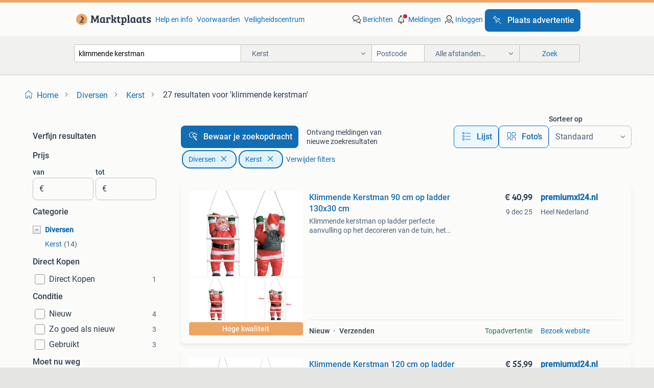

--- FILE ---
content_type: text/html; charset=utf-8
request_url: https://www.marktplaats.nl/l/diversen/kerst/q/klimmende+kerstman/
body_size: 50105
content:
<!DOCTYPE html><html lang="nl" data-theme="light"><head><meta charSet="utf-8" data-next-head=""/><meta name="viewport" content="width=device-width, initial-scale=1" data-next-head=""/><script async="" src="https://www.hzcdn.io/bff/static/vendor/ecg-js-ga-tracking/index.3e3977d7.js"></script><script async="" src="//www.google-analytics.com/analytics.js"></script><script async="" src="//p.marktplaats.net/identity/v2/mid.js"></script><title data-next-head="">≥ Klimmende Kerstman voor kerstdecoratie | Marktplaats</title><meta name="description" content="Ontdek de vrolijke Klimmende Kerstman die perfect is voor kerstversiering. Voeg een speelse touch toe aan jouw feestdecoraties met deze unieke kerstman." data-next-head=""/><meta name="robots" content="index, follow" data-next-head=""/><link rel="canonical" href="https://www.marktplaats.nl/l/diversen/kerst/q/klimmende+kerstman/" data-next-head=""/><meta http-equiv="Content-Language" content="nl"/><link rel="shortcut icon" href="https://www.hzcdn.io/bff/static/vendor/hz-web-ui/mp/favicons/favicon.53911c94.ico"/><link rel="apple-touch-icon" sizes="57x57" href="https://www.hzcdn.io/bff/static/vendor/hz-web-ui/mp/favicons/apple-touch-icon-57x57.c048cb4e.png"/><link rel="apple-touch-icon" sizes="114x114" href="https://www.hzcdn.io/bff/static/vendor/hz-web-ui/mp/favicons/apple-touch-icon-114x114.ea366763.png"/><link rel="apple-touch-icon" sizes="72x72" href="https://www.hzcdn.io/bff/static/vendor/hz-web-ui/mp/favicons/apple-touch-icon-72x72.59be38cf.png"/><link rel="apple-touch-icon" sizes="144x144" href="https://www.hzcdn.io/bff/static/vendor/hz-web-ui/mp/favicons/apple-touch-icon-144x144.ffaf6f9c.png"/><link rel="apple-touch-icon" sizes="60x60" href="https://www.hzcdn.io/bff/static/vendor/hz-web-ui/mp/favicons/apple-touch-icon-60x60.162072b8.png"/><link rel="apple-touch-icon" sizes="120x120" href="https://www.hzcdn.io/bff/static/vendor/hz-web-ui/mp/favicons/apple-touch-icon-120x120.2dae936e.png"/><link rel="apple-touch-icon" sizes="76x76" href="https://www.hzcdn.io/bff/static/vendor/hz-web-ui/mp/favicons/apple-touch-icon-76x76.cb92b85b.png"/><link rel="apple-touch-icon" sizes="152x152" href="https://www.hzcdn.io/bff/static/vendor/hz-web-ui/mp/favicons/apple-touch-icon-152x152.5acb4c1d.png"/><link rel="apple-touch-icon" sizes="180x180" href="https://www.hzcdn.io/bff/static/vendor/hz-web-ui/mp/favicons/apple-touch-icon-180x180.675f318c.png"/><link rel="icon" type="image/png" sizes="192x192" href="https://www.hzcdn.io/bff/static/vendor/hz-web-ui/mp/favicons/favicon-192x192.d48b5e19.png"/><link rel="icon" type="image/png" sizes="160x160" href="https://www.hzcdn.io/bff/static/vendor/hz-web-ui/mp/favicons/favicon-160x160.585782bb.png"/><link rel="icon" type="image/png" sizes="96x96" href="https://www.hzcdn.io/bff/static/vendor/hz-web-ui/mp/favicons/favicon-96x96.6f26ecda.png"/><link rel="icon" type="image/png" sizes="16x16" href="https://www.hzcdn.io/bff/static/vendor/hz-web-ui/mp/favicons/favicon-16x16.c740ee66.png"/><link rel="icon" type="image/png" sizes="32x32" href="https://www.hzcdn.io/bff/static/vendor/hz-web-ui/mp/favicons/favicon-32x32.46bc961c.png"/><meta name="theme-color" content="#eda566"/><meta name="msapplication-TileColor" content="#eda566"/><meta name="msapplication-square150x150logo" content="https://www.hzcdn.io/bff/static/vendor/hz-web-ui/mp/favicons/mstile-150x150.fe394456.png"/><meta name="msapplication-square310x310logo" content="https://www.hzcdn.io/bff/static/vendor/hz-web-ui/mp/favicons/mstile-310x310.f868dd30.png"/><meta name="msapplication-square70x70logo" content="https://www.hzcdn.io/bff/static/vendor/hz-web-ui/mp/favicons/mstile-70x70.3110e2eb.png"/><meta name="msapplication-wide310x150logo" content="https://www.hzcdn.io/bff/static/vendor/hz-web-ui/mp/favicons/mstile-310x150.1ed97f84.png"/><meta name="msapplication-config" content="none"/><meta name="google-adsense-account" content="sites-7225412995316507"/><link rel="alternate" href="android-app://nl.marktplaats.android/marktplaats/search/execute?query=klimmende+kerstman&amp;categoryId=436&amp;utm_source=google&amp;utm_medium=organic"/><link rel="preload" href="https://www.hzcdn.io/bff/static/_next/static/css/5ef75f3f193db6d5.css" as="style" crossorigin="anonymous"/><link rel="preload" href="https://www.hzcdn.io/bff/static/_next/static/css/029ca4d5ee200c21.css" as="style" crossorigin="anonymous"/><script type="application/ld+json" data-next-head="">{"@context":"https:\u002F\u002Fschema.org","@type":"BreadcrumbList","itemListElement":[{"@type":"ListItem","position":1,"name":"Marktplaats","item":"https:\u002F\u002Fwww.marktplaats.nl\u002F"},{"@type":"ListItem","position":2,"name":"Diversen","item":"https:\u002F\u002Fwww.marktplaats.nl\u002Fl\u002Fdiversen\u002F"},{"@type":"ListItem","position":3,"name":"Kerst","item":"https:\u002F\u002Fwww.marktplaats.nl\u002Fl\u002Fdiversen\u002Fkerst\u002F"},{"@type":"ListItem","position":4,"name":"klimmende kerstman","item":"https:\u002F\u002Fwww.marktplaats.nl\u002Fl\u002Fdiversen\u002Fkerst\u002Fq\u002Fklimmende+kerstman\u002F"}]}</script><script type="application/ld+json" data-next-head="">{"@context":"https:\u002F\u002Fschema.org","@type":"Product","name":"klimmende kerstman","image":"https:\u002F\u002Fimages.marktplaats.com\u002Fapi\u002Fv1\u002Flisting-mp-p\u002Fimages\u002Fe2\u002Fe2d68756-d5cb-45ad-a779-61424b7d1ded?rule=ecg_mp_eps$_82","brand":{"@type":"Thing","name":""},"offers":{"@type":"AggregateOffer","lowPrice":1,"highPrice":99,"priceCurrency":"EUR","availability":"http:\u002F\u002Fschema.org\u002FInStock"}}</script><script type="application/ld+json" data-next-head="">[{"@context":"https:\u002F\u002Fschema.org","@type":"ImageObject","creditText":"Marktplaats","name":"Vintage klimmende kerstman met muziek","description":"Te koop: vintage klimmende kerstman met muziek.","contentUrl":"https:\u002F\u002Fimages.marktplaats.com\u002Fapi\u002Fv1\u002Flisting-mp-p\u002Fimages\u002Fe2\u002Fe2d68756-d5cb-45ad-a779-61424b7d1ded?rule=ecg_mp_eps$_85.jpg","creator":{"@type":"Person","name":"marcel"},"representativeOfPage":false},{"@context":"https:\u002F\u002Fschema.org","@type":"ImageObject","creditText":"Marktplaats","name":"Klimmende Kerstman Decoratie","description":"Leuke klimmende kerstman decoratie met lichtjes. Perfect voor de feestdagen om je huis op te muur hangen in goede staat.","contentUrl":"https:\u002F\u002Fimages.marktplaats.com\u002Fapi\u002Fv1\u002Flisting-mp-p\u002Fimages\u002F12\u002F12f394bf-db36-4b94-a4e1-6cfdfe10d633?rule=ecg_mp_eps$_85.jpg","creator":{"@type":"Person","name":"L."},"representativeOfPage":false},{"@context":"https:\u002F\u002Fschema.org","@type":"ImageObject","creditText":"Marktplaats","name":"Klimmende Kerstman op de ladder","description":"Lichtgewicht kerstversiering. Weerbestendig, dus ook geschikt om buiten te hangen.  Ca. 120 Cm hoog van de 1e trede tot onderaan.     Ophalen of verzenden is in overleg mogelijk.  ==\u003E kijk v...","contentUrl":"https:\u002F\u002Fimages.marktplaats.com\u002Fapi\u002Fv1\u002Flisting-mp-p\u002Fimages\u002F89\u002F89e8d46e-845d-49ce-92fc-9ad26c25c1f2?rule=ecg_mp_eps$_85.jpg","creator":{"@type":"Person","name":"Het Glinstergoed"},"representativeOfPage":false},{"@context":"https:\u002F\u002Fschema.org","@type":"ImageObject","creditText":"Marktplaats","name":"Klimmende Kerstman 90 cm op ladder 130x30 cm","description":"Klimmende kerstman op ladder perfecte aanvulling op het decoreren van de tuin, het balkon, het raam of zelfs de etalage voor een kerstsfeer. De touwladder biedt tevens ondersteuning tijdens ...","contentUrl":"https:\u002F\u002Fmp.images.icas.io\u002Fapi\u002Fv1\u002Fa6519ad0\u002Fimages\u002F71\u002F71efdc46-ff03-483b-beba-10f1bfb71712?rule=eps_85.JPG","creator":{"@type":"Person","name":"premiumxl24.nl"},"representativeOfPage":false},{"@context":"https:\u002F\u002Fschema.org","@type":"ImageObject","creditText":"Marktplaats","name":"Klimmende kerstman aan lichtslang","description":"Kerstman klimmend aan lichtslang voor buiten..","contentUrl":"https:\u002F\u002Fimages.marktplaats.com\u002Fapi\u002Fv1\u002Flisting-mp-p\u002Fimages\u002F74\u002F748ef519-64cf-4ef0-a6c8-691548403e68?rule=ecg_mp_eps$_85.jpg","creator":{"@type":"Person","name":"Monique boutique"},"representativeOfPage":false},{"@context":"https:\u002F\u002Fschema.org","@type":"ImageObject","creditText":"Marktplaats","name":"Kerstman","description":"Hangende kerstman onzeker goede staat. Eventuele verzendkosten zijn voor de koper","contentUrl":"https:\u002F\u002Fimages.marktplaats.com\u002Fapi\u002Fv1\u002Flisting-mp-p\u002Fimages\u002Faf\u002Faf04bc4e-2c14-47d4-960e-de63e14198d7?rule=ecg_mp_eps$_85.jpg","creator":{"@type":"Person","name":"Anniek"},"representativeOfPage":false},{"@context":"https:\u002F\u002Fschema.org","@type":"ImageObject","creditText":"Marktplaats","name":"Hangende kerstman met verlichting","description":"Hangende kerstman met verlichting 60cm plusminus opsturen risico koper","contentUrl":"https:\u002F\u002Fimages.marktplaats.com\u002Fapi\u002Fv1\u002Flisting-mp-p\u002Fimages\u002F99\u002F99f8dace-edcd-4370-897d-570ab7da5f83?rule=ecg_mp_eps$_85.jpg","creator":{"@type":"Person","name":"Pieter"},"representativeOfPage":false},{"@context":"https:\u002F\u002Fschema.org","@type":"ImageObject","creditText":"Marktplaats","name":"Klimmende Kerstman 120 cm op ladder 150x30 cm","description":"Klimmende kerstman op ladder perfecte aanvulling op het decoreren van de tuin, het balkon, het raam of zelfs de etalage voor een kerstsfeer. De touwladder biedt tevens ondersteuning tijdens ...","contentUrl":"https:\u002F\u002Fmp.images.icas.io\u002Fapi\u002Fv1\u002Fa6519ad0\u002Fimages\u002F3a\u002F3a67c01f-84dc-4f05-8f32-b7809d949e56?rule=eps_85.JPG","creator":{"@type":"Person","name":"premiumxl24.nl"},"representativeOfPage":false},{"@context":"https:\u002F\u002Fschema.org","@type":"ImageObject","creditText":"Marktplaats","name":"De Kerstman die Ladder beklimt Hanger","description":"De kerstman die ladder beklimt hanger vrolijk kerstmisdecoratie breng een speelse en feestelijke sfeer in je huis met de klimmende kerstman decoratie! Deze unieke kerstversiering, met vrolij...","contentUrl":"https:\u002F\u002Fimages.marktplaats.com\u002Fapi\u002Fv1\u002Flisting-mp-p\u002Fimages\u002F16\u002F16d53152-f4f8-4ebb-96ed-bca7d3e07c0e?rule=ecg_mp_eps$_85.jpg","creator":{"@type":"Person","name":"ST"},"representativeOfPage":false},{"@context":"https:\u002F\u002Fschema.org","@type":"ImageObject","creditText":"Marktplaats","name":"Kerstman op een slee met verlichting","description":"Kerstman op een slee met verlichting","contentUrl":"https:\u002F\u002Fimages.marktplaats.com\u002Fapi\u002Fv1\u002Flisting-mp-p\u002Fimages\u002F98\u002F98944287-5c4f-4073-89b1-aa79476f629f?rule=ecg_mp_eps$_85.jpg","creator":{"@type":"Person","name":"alink"},"representativeOfPage":false},{"@context":"https:\u002F\u002Fschema.org","@type":"ImageObject","creditText":"Marktplaats","name":"Diverse kerstspullen","description":"Verschillende kerstmannen, beeldjes, klimmende kerstman, ijsbeer, guirlande met bessen 1,75 lang, 2 piramide, 1 kerstboom voor buiten heel veel. Het zijn 3 grote dozen en 1 kleine doos vol. ...","contentUrl":"https:\u002F\u002Fimages.marktplaats.com\u002Fapi\u002Fv1\u002Flisting-mp-p\u002Fimages\u002F2c\u002F2cf1b1ef-76f6-475d-8e4a-09129124cedf?rule=ecg_mp_eps$_85.jpg","creator":{"@type":"Person","name":"monallisa"},"representativeOfPage":false},{"@context":"https:\u002F\u002Fschema.org","@type":"ImageObject","creditText":"Marktplaats","name":"Kerst spullen","description":"Te koop heel veel kerst spullen prijs klimmende kerstman op trap 15 euro snurkende kerstman in bed heeft ook laarsjes 50 euro treintje 5 euro 3 x kerstboompjes 10 euro per stuk licht boompje...","contentUrl":"https:\u002F\u002Fimages.marktplaats.com\u002Fapi\u002Fv1\u002Flisting-mp-p\u002Fimages\u002F9c\u002F9c23fb52-ed22-4b37-8b9a-c60f798038a6?rule=ecg_mp_eps$_85.jpg","creator":{"@type":"Person","name":"Topper"},"representativeOfPage":false},{"@context":"https:\u002F\u002Fschema.org","@type":"ImageObject","creditText":"Marktplaats","name":"Kerst kabouter op de trap. De verlichting  werkt niet volled","description":"Kerstman op de trap de verlichting werkt niet volledig.","contentUrl":"https:\u002F\u002Fimages.marktplaats.com\u002Fapi\u002Fv1\u002Flisting-mp-p\u002Fimages\u002F46\u002F467d81b9-f84b-4a97-9a07-2ff59fc2a9ce?rule=ecg_mp_eps$_85.jpg","creator":{"@type":"Person","name":"alex.92"},"representativeOfPage":false},{"@context":"https:\u002F\u002Fschema.org","@type":"ImageObject","creditText":"Marktplaats","name":"Overal arriveert de enorme kerstman aan het LED-lichtkoord","description":"Overal arriveert de enorme kerstman aan het led-lichtkoord de klimmende kerstman aan het touw heeft veel te doen om alle cadeautjes op tijd te bezorgen. Bevestigd aan de gevel van het huis o...","contentUrl":"https:\u002F\u002Fimages.marktplaats.com\u002Fapi\u002Fv1\u002Flisting-mp-p\u002Fimages\u002F8a\u002F8a545a05-d73b-4a6c-8133-0e564be6a4b1?rule=ecg_mp_eps$_85.jpg","creator":{"@type":"Person","name":"Stuning Gear"},"representativeOfPage":false},{"@context":"https:\u002F\u002Fschema.org","@type":"ImageObject","creditText":"Marktplaats","name":"Sneeuwpop en kerstman met cadeau en verlichting","description":"Nieuw in het assortiment! Prachtige gedetailleerde beelden bij de decofiguren leverancier van noord nederland dit beeld van een sneeuwman en kerstman met cadeau en licht is nu beschikbaar. H...","contentUrl":"https:\u002F\u002Fimages.marktplaats.com\u002Fapi\u002Fv1\u002Flisting-mp-p\u002Fimages\u002F9c\u002F9c255b29-1d21-4520-a16e-6b09566e23c1?rule=ecg_mp_eps$_85.jpg","creator":{"@type":"Person","name":"Decofiguren"},"representativeOfPage":false},{"@context":"https:\u002F\u002Fschema.org","@type":"ImageObject","creditText":"Marktplaats","name":"Kerstman als kerstbakje [1910]  [DiFeke]","description":"Leuke 18 cm hoge kerstman, met voor zich een kadobak, [12 cm] waar een kerststukje in opgemaakt kan worden. De kerstman is van gegoten aardewerk gemaakt de verzendkosten via postnl bedragen ...","contentUrl":"https:\u002F\u002Fimages.marktplaats.com\u002Fapi\u002Fv1\u002Flisting-mp-p\u002Fimages\u002F32\u002F321db7e4-b085-4308-b634-afcc1467287c?rule=ecg_mp_eps$_85.jpg","creator":{"@type":"Person","name":"winkel van sinkel"},"representativeOfPage":false},{"@context":"https:\u002F\u002Fschema.org","@type":"ImageObject","creditText":"Marktplaats","name":"Kerstman flesshouder","description":"Te grappige vintage kerstman flessenhouder. Leuk voor aankomende kerstdagen om op tafel te doen. In mooie vintage staat, heeft wel wat kleur vervaag sporen en een klein scheurtje onderin. Af...","contentUrl":"https:\u002F\u002Fimages.marktplaats.com\u002Fapi\u002Fv1\u002Flisting-mp-p\u002Fimages\u002F62\u002F62a79f38-e853-43d2-aaa8-c016c7ddf039?rule=ecg_mp_eps$_85.jpg","creator":{"@type":"Person","name":"cheyenne"},"representativeOfPage":false},{"@context":"https:\u002F\u002Fschema.org","@type":"ImageObject","creditText":"Marktplaats","name":"Kerstman 49141","description":"Heeft een slee en een zak vast afmetingen: hoogte: 43 cm verzenden is geen probleem en kost 6.95 (Enkel via postnl, inclusief track and trace. Eventueel naar een postnl punt bij u in de buur...","contentUrl":"https:\u002F\u002Fimages.marktplaats.com\u002Fapi\u002Fv1\u002Flisting-mp-p\u002Fimages\u002F95\u002F95649dd7-7850-4b83-8ed3-79cdc34e5479?rule=ecg_mp_eps$_85.jpg","creator":{"@type":"Person","name":"Tweedehands050"},"representativeOfPage":false},{"@context":"https:\u002F\u002Fschema.org","@type":"ImageObject","creditText":"Marktplaats","name":"Mooie kerstman 47 cm.","description":"Kerstman altijd gezellig om weg te zetten","contentUrl":"https:\u002F\u002Fimages.marktplaats.com\u002Fapi\u002Fv1\u002Flisting-mp-p\u002Fimages\u002F1b\u002F1b181d13-9f3e-4af9-8551-7d936fb0e193?rule=ecg_mp_eps$_85.jpg","creator":{"@type":"Person","name":"has"},"representativeOfPage":false},{"@context":"https:\u002F\u002Fschema.org","@type":"ImageObject","creditText":"Marktplaats","name":"Kerstman Pop🎅 Kerstmannetje Santa Santaclaus Kerst Kerstmis","description":"Grote kerstman pop materiaal stof \u002F jute kleur roomwit armen zijn verstelbaar maat 65 cm hoog (kerst man kerstmanpop santa santaclaus doll xmas xmass zak cadeauzak kerstmuts mutsje kerstboom...","contentUrl":"https:\u002F\u002Fimages.marktplaats.com\u002Fapi\u002Fv1\u002Flisting-mp-p\u002Fimages\u002F8e\u002F8e18be55-6b02-4039-b63a-29eefdd0a797?rule=ecg_mp_eps$_85.jpg","creator":{"@type":"Person","name":"D."},"representativeOfPage":false},{"@context":"https:\u002F\u002Fschema.org","@type":"ImageObject","creditText":"Marktplaats","name":"leuke kerstman z.g.a.n.","description":"Leuke kerstman z.g.a.n. Zie ook onze andere kerst artikelen en advertenties.","contentUrl":"https:\u002F\u002Fimages.marktplaats.com\u002Fapi\u002Fv1\u002Flisting-mp-p\u002Fimages\u002F1c\u002F1c25c5ce-67c2-45c9-82c2-30568c543593?rule=ecg_mp_eps$_85.jpg","creator":{"@type":"Person","name":"J. B."},"representativeOfPage":false},{"@context":"https:\u002F\u002Fschema.org","@type":"ImageObject","creditText":"Marktplaats","name":"Ketstman","description":"Kerstman 67 cm hoog","contentUrl":"https:\u002F\u002Fimages.marktplaats.com\u002Fapi\u002Fv1\u002Flisting-mp-p\u002Fimages\u002Fa9\u002Fa9b7482c-84ab-4dfa-be2b-a1a2a3e3fa29?rule=ecg_mp_eps$_85.jpg","creator":{"@type":"Person","name":"Bloempje"},"representativeOfPage":false},{"@context":"https:\u002F\u002Fschema.org","@type":"ImageObject","creditText":"Marktplaats","name":"Kerstman","description":"Papieren kerstman, die slee repareert. Karton. Om in de kerstboom te hangen. Tweezijdig met kleuren en glitter grootte 75 mm","contentUrl":"https:\u002F\u002Fimages.marktplaats.com\u002Fapi\u002Fv1\u002Flisting-mp-p\u002Fimages\u002F52\u002F52c713b9-54e5-449c-8615-a3f7b000a7d9?rule=ecg_mp_eps$_85.jpg","creator":{"@type":"Person","name":"Winterbird"},"representativeOfPage":false},{"@context":"https:\u002F\u002Fschema.org","@type":"ImageObject","creditText":"Marktplaats","name":"Te koop: mooie Kerstman 65 cm hoog","description":"Te koop: mooie kerstman. Nieuwstaat. De kerstman is 65 cm hoog. Met cadeautjes en presentjes aan zijn arm! Mooi getekend gezicht.","contentUrl":"https:\u002F\u002Fimages.marktplaats.com\u002Fapi\u002Fv1\u002Flisting-mp-p\u002Fimages\u002F0c\u002F0c7dd019-0bf6-42d5-b9ff-affe61420828?rule=ecg_mp_eps$_85.jpg","creator":{"@type":"Person","name":"Elbert"},"representativeOfPage":false},{"@context":"https:\u002F\u002Fschema.org","@type":"ImageObject","creditText":"Marktplaats","name":"Kerstman 34218","description":"Ziet er nog goed uit afmetingen: hoogte: 30 cm verzenden is geen probleem en kost 6.95 (Enkel via postnl, inclusief track and trace. Eventueel naar een postnl punt bij u in de buurt.) Voor v...","contentUrl":"https:\u002F\u002Fimages.marktplaats.com\u002Fapi\u002Fv1\u002Flisting-mp-p\u002Fimages\u002Fda\u002Fdacbcc51-fb0f-4953-a3db-28e78a3790ab?rule=ecg_mp_eps$_85.jpg","creator":{"@type":"Person","name":"Tweedehands050"},"representativeOfPage":false},{"@context":"https:\u002F\u002Fschema.org","@type":"ImageObject","creditText":"Marktplaats","name":"mooie kerstman","description":"Verzendkosten komen voor rekening van de koper (123)","contentUrl":"https:\u002F\u002Fimages.marktplaats.com\u002Fapi\u002Fv1\u002Flisting-mp-p\u002Fimages\u002Ffc\u002Ffc0d9de9-161f-4a7c-8b9f-e3822f29dd3b?rule=ecg_mp_eps$_85.jpg","creator":{"@type":"Person","name":"december traditie"},"representativeOfPage":false},{"@context":"https:\u002F\u002Fschema.org","@type":"ImageObject","creditText":"Marktplaats","name":"Decoratieve Kerstman met zak","description":"Leuke decoratieve kerstman met een zak op zijn rug. De kerstman is in goede staat en is 33 cm hoog.","contentUrl":"https:\u002F\u002Fimages.marktplaats.com\u002Fapi\u002Fv1\u002Flisting-mp-p\u002Fimages\u002Fe2\u002Fe2ef3f38-52e3-4d4a-a488-1418ab1938f9?rule=ecg_mp_eps$_85.jpg","creator":{"@type":"Person","name":"Bianca"},"representativeOfPage":false}]</script><script type="application/ld+json" data-next-head="">{"@context":"https:\u002F\u002Fschema.org","@type":"WebPage","speakable":{"@type":"SpeakableSpecification","cssSelector":[".speakable-content-hidden .title",".speakable-content-hidden .description"]},"name":"≥ Klimmende Kerstman voor kerstdecoratie | Marktplaats","description":"Via Marktplaats: Ontdek de vrolijke Klimmende Kerstman die perfect is voor kerstversiering. Voeg een speelse touch toe aan jouw feestdecoraties met deze unieke kerstman."}</script><link rel="stylesheet" href="https://www.hzcdn.io/bff/static/vendor/hz-design-tokens/mp/tokens/CssVars.16a3d88c.css"/><link rel="stylesheet" href="https://www.hzcdn.io/bff/static/vendor/hz-web-ui/mp/assets/Assets.bcc3aa46.css"/><link rel="stylesheet" href="https://www.hzcdn.io/bff/static/vendor/hz-web-ui/mp/Fonts.af97ee0f.css"/><link rel="stylesheet" href="https://www.hzcdn.io/bff/static/vendor/hz-web-ui/mp/icons/Icons.b1a42fc0.css"/><link rel="stylesheet" href="https://www.hzcdn.io/bff/static/vendor/hz-web-ui/mp/Index.399cc0e6.css"/><link rel="stylesheet" href="https://www.hzcdn.io/bff/static/vendor/hz-web-ui/mp/apps/Header/Index.e43d67f0.css"/><link rel="stylesheet" href="https://www.hzcdn.io/bff/static/vendor/hz-web-ui/mp/apps/LoginNudge/Index.452bb7be.css"/><script type="text/javascript">    (function (w, d, s, l, i) {
        w[l] = w[l] || [];
        w[l].push({'gtm.start': new Date().getTime(), event: 'gtm.js'});
        var f = d.getElementsByTagName(s)[0], j = d.createElement(s), dl = l != 'dataLayer' ? '&l=' + l : '';
        j.async = true;
        j.src = 'https://tagmanager.marktplaats.nl/gtm.js?id=' + i + dl;
        f.parentNode.insertBefore(j, f);
    })(window, document, 'script', 'dataLayer', 'GTM-TFG7LW');
</script><script type="text/javascript">
    const dataLayer = window.dataLayer || [];
    dataLayer.push({"s":{"pn":-1,"ps":-1,"tr":-1,"srt":{},"prc":{"mn":-1,"mx":-1}},"l":{"d":0,"pcid":""},"m":{},"p":{"t":"ResultsSearch","vt":"LR","v":7},"c":{"c":{"id":436,"n":"Kerst"},"l1":{"id":428,"n":"Diversen"},"l2":{"id":436,"n":"Kerst"},"sfc":{"id":428,"n":"diversen"}},"u":{"li":false,"tg":{"stg":"hzbit1544_b|bnl31758_b|bnl16400_b|bnl13923_b|mp2199_b|hzbit1440_b|aur7918_b|configurablelandingpage_b|bnl30290_b|aur7826_b|bnl34031_b|hzbit1543_b|bnl34342_b|bnl4892_b|hzbit1405_b|bnl23670_b|bnl23670v3_b|aur3186_b|bnl31759_b"}},"d":{"ua":"Mozilla/5.0 (Macintosh; Intel Mac OS X 10_15_7) AppleWebKit/537.36 (KHTML, like Gecko) Chrome/131.0.0.0 Safari/537.36; ClaudeBot/1.0; +claudebot@anthropic.com)"},"a":{},"o":{}}, {"consentToAllPurposes":false}, {"consentToAllPurposes":false})</script><script type="text/javascript">window.ecGaEventsOnLoad = [];
    window.ecGa = window.ecGa || function() { (ecGa.q = ecGa.q || []).push(arguments) };
    window.ecGaInitialId = 'UA-4684363-31'</script><script type="text/javascript">window.customGlobalConfig = {"pageViewMetricConfig":{"vurl":"SearchResultsPage","isPageViewCustomMetricEnabled":true,"gptBatchMetricsEndpointUrl":"/metrics/displays"},"adsenseMetricConfig":{"vurl":"SearchResultsPage","enableAdsenseMetrics":true,"gptBatchMetricsEndpointUrl":"/metrics/displays"}}</script><script type="text/javascript">
    const STORAGE_SCROLL_KEY = 'lrp_scroll_store';
    const TYPE_BACK_FORWARD = 2;

    window.addEventListener('pageshow', (event) => {
      const isNavigatedBack =
        window?.performance?.getEntriesByType('navigation')?.[0]?.type === 'back_forward' ||
        window?.performance?.navigation?.type === TYPE_BACK_FORWARD;
      const isScrolledToTop = window.scrollY === 0;
      const isScrolledBelowSmartBanner = window.scrollY === 1;
      const scrollRestorationEvent = {
        eventAction: 'exposedScrollRestoration',
      };
      const storageItem = sessionStorage.getItem(STORAGE_SCROLL_KEY);
      let parsedStorageItem = {};
      if (storageItem) {
        try {
          parsedStorageItem = JSON.parse(storageItem);
        } catch (e) {
          sessionStorage.removeItem(STORAGE_SCROLL_KEY);
        }
      }
      const { href, pos, height } = parsedStorageItem;
      const samePage = href === window.location.href;
      const acceptableDiff = window.innerHeight / 2;
      const diffScrollPositions = Math.abs(pos - window.scrollY);

      if (isNavigatedBack && samePage && pos > 10 && (isScrolledToTop || isScrolledBelowSmartBanner || diffScrollPositions > acceptableDiff)) {
        if (history.scrollRestoration) {
          history.scrollRestoration = 'manual';
        }
        setTimeout(() => {
          const layoutElements = document.querySelectorAll('.hz-Page-body, .hz-Page-container--fullHeight');
          layoutElements.forEach((el) => {
            el.style.minHeight = height + 'px';
          });
          window.scrollTo(0, pos);
        }, 0);
      }
    });
  </script><link rel="stylesheet" href="https://www.hzcdn.io/bff/static/_next/static/css/5ef75f3f193db6d5.css" crossorigin="anonymous" data-n-g=""/><link rel="stylesheet" href="https://www.hzcdn.io/bff/static/_next/static/css/029ca4d5ee200c21.css" crossorigin="anonymous" data-n-p=""/><noscript data-n-css=""></noscript><script defer="" crossorigin="anonymous" noModule="" src="https://www.hzcdn.io/bff/static/_next/static/chunks/polyfills-42372ed130431b0a.js"></script><script src="https://www.hzcdn.io/bff/static/_next/static/chunks/webpack-4703a58f85d3c682.js" defer="" crossorigin="anonymous"></script><script src="https://www.hzcdn.io/bff/static/_next/static/chunks/framework-893961ef51d6313b.js" defer="" crossorigin="anonymous"></script><script src="https://www.hzcdn.io/bff/static/_next/static/chunks/main-a1d5403a07835983.js" defer="" crossorigin="anonymous"></script><script src="https://www.hzcdn.io/bff/static/_next/static/chunks/pages/_app-bb8ab0978f8fcdac.js" defer="" crossorigin="anonymous"></script><script src="https://www.hzcdn.io/bff/static/_next/static/chunks/614-4963f56e65520160.js" defer="" crossorigin="anonymous"></script><script src="https://www.hzcdn.io/bff/static/_next/static/chunks/580-72eb125308b262a8.js" defer="" crossorigin="anonymous"></script><script src="https://www.hzcdn.io/bff/static/_next/static/chunks/162-31fdd8597f763d40.js" defer="" crossorigin="anonymous"></script><script src="https://www.hzcdn.io/bff/static/_next/static/chunks/191-ca6f830a3869e778.js" defer="" crossorigin="anonymous"></script><script src="https://www.hzcdn.io/bff/static/_next/static/chunks/655-34e5a4c8c2bca035.js" defer="" crossorigin="anonymous"></script><script src="https://www.hzcdn.io/bff/static/_next/static/chunks/193-005e9f816c9695e2.js" defer="" crossorigin="anonymous"></script><script src="https://www.hzcdn.io/bff/static/_next/static/chunks/pages/lrp.mp.nlnl-0f369b69dff74ece.js" defer="" crossorigin="anonymous"></script><script src="https://www.hzcdn.io/bff/static/_next/static/GByVVWUZzG_yaCHs_5Zcs/_buildManifest.js" defer="" crossorigin="anonymous"></script><script src="https://www.hzcdn.io/bff/static/_next/static/GByVVWUZzG_yaCHs_5Zcs/_ssgManifest.js" defer="" crossorigin="anonymous"></script></head><body><div class="hz-Page-body hz-Page-body--lrp hz-Page"><link rel="preload" as="image" href="//www.hzcdn.io/bff/static/vendor/hz-web-ui/mp/assets/tenant--nlnl.fdb6d8c5.svg"/><link rel="preload" as="image" href="//www.hzcdn.io/bff/static/vendor/hz-web-ui/mp/assets/tenant-coin--nlnl.e0064ede.svg"/><link rel="preload" as="image" href="/bff/static/_next/assets/collapsible-menu-open-icon.08973cd1.png"/><link rel="preload" as="image" href="https://mp.images.icas.io/api/v1/a6519ad0/images/71/71efdc46-ff03-483b-beba-10f1bfb71712?rule=eps_82" fetchPriority="high"/><link rel="preload" as="image" href="https://mp.images.icas.io/api/v1/a6519ad0/images/39/39a165ff-080b-4251-ab7b-2f54bc3ca89d?rule=eps_82" fetchPriority="high"/><link rel="preload" as="image" href="https://mp.images.icas.io/api/v1/a6519ad0/images/e9/e99a557f-6f08-4ae7-992a-655342a664a7?rule=eps_82" fetchPriority="high"/><script async="" src="https://consent.marktplaats.nl/unified/wrapperMessagingWithoutDetection.js"></script><div id="__next"><script>function _typeof(t){return(_typeof="function"==typeof Symbol&&"symbol"==typeof Symbol.iterator?function(t){return typeof t}:function(t){return t&&"function"==typeof Symbol&&t.constructor===Symbol&&t!==Symbol.prototype?"symbol":typeof t})(t)}!function(){for(var t,e,o=[],n=window,r=n;r;){try{if(r.frames.__tcfapiLocator){t=r;break}}catch(t){}if(r===n.top)break;r=n.parent}t||(function t(){var e=n.document,o=!!n.frames.__tcfapiLocator;if(!o)if(e.body){var r=e.createElement("iframe");r.style.cssText="display:none",r.name="__tcfapiLocator",e.body.appendChild(r)}else setTimeout(t,5);return!o}(),n.__tcfapi=function(){for(var t=arguments.length,n=new Array(t),r=0;r<t;r++)n[r]=arguments[r];if(!n.length)return o;"setGdprApplies"===n[0]?n.length>3&&2===parseInt(n[1],10)&&"boolean"==typeof n[3]&&(e=n[3],"function"==typeof n[2]&&n[2]("set",!0)):"ping"===n[0]?"function"==typeof n[2]&&n[2]({gdprApplies:e,cmpLoaded:!1,cmpStatus:"stub"}):o.push(n)},n.addEventListener("message",(function(t){var e="string"==typeof t.data,o={};if(e)try{o=JSON.parse(t.data)}catch(t){}else o=t.data;var n="object"===_typeof(o)?o.__tcfapiCall:null;n&&window.__tcfapi(n.command,n.version,(function(o,r){var a={__tcfapiReturn:{returnValue:o,success:r,callId:n.callId}};t&&t.source&&t.source.postMessage&&t.source.postMessage(e?JSON.stringify(a):a,"*")}),n.parameter)}),!1))}();</script><script>
  window._sp_ss_config = {
    accountId: 1825,
    baseEndpoint: 'https://consent.marktplaats.nl',
    privacyManagerModalId: 1177336,
  };
</script><script src="https://www.hzcdn.io/bff/static/vendor/sourcepoint-lib/index.620fc35c.js"></script><header class=" u-stickyHeader" style="height:100%"><div class="hz-Header"><div class="hz-Header-ribbonTop"></div><div class="hz-Header-navBar hz-Header-bigger-touchAreas"><div class="hz-Header-maxWidth"><a class="hz-Link hz-Link--standalone hz-Header-logo" data-role="homepage" aria-label="Homepage" tabindex="0" href="/" role="link"><img src="//www.hzcdn.io/bff/static/vendor/hz-web-ui/mp/assets/tenant--nlnl.fdb6d8c5.svg" class="hz-Header-logo-desktop" alt="Marktplaats Start"/><img src="//www.hzcdn.io/bff/static/vendor/hz-web-ui/mp/assets/tenant-coin--nlnl.e0064ede.svg" class="hz-Header-logo-mobile" alt="Marktplaats Start"/></a><a class="hz-Button hz-Button--primary hz-Header-skipToMain" href="#main-container" data-role="skip-to-main">Ga naar advertenties</a><ul class="hz-Header-links"><li><a class="hz-Link hz-Link--isolated" tabindex="0" href="https://help.marktplaats.nl/s/" role="link">Help en info</a></li><li><a class="hz-Link hz-Link--isolated" tabindex="0" href="https://www.marktplaats.nl/i/help/over-marktplaats/voorwaarden-en-privacybeleid/algemene-gebruiksvoorwaarden.dot.html" role="link">Voorwaarden</a></li><li><a class="hz-Link hz-Link--isolated" tabindex="0" href="https://www.marktplaats.nl/m/veiligheidscentrum/" role="link">Veiligheidscentrum</a></li></ul><ul class="hz-Header-menu" data-role="nav-dropdown-menu"><li class="hz-hide-custom--messages"><a class="hz-Link hz-Link--isolated" data-sem="messagingDisplayAction" data-role="messaging" title="Berichten" tabindex="0" href="/messages" role="link"><div class="hz-Button-badge"><i class="hz-Icon hz-Icon--backgroundDefaultInverse hz-SvgIcon hz-SvgIconMessages" aria-hidden="true" data-sem="Icon"></i><span class="hz-hide-lte-md">Berichten</span></div></a></li><li><a class="hz-Link hz-Link--isolated" data-role="notifications" title="Meldingen" tabindex="0" href="/notifications" role="button"><div class="hz-Button-badge"><i class="hz-Icon hz-Icon--backgroundDefaultInverse hz-SvgIcon hz-SvgIconNotification" aria-hidden="true" data-sem="Icon"></i><i class="hz-Header-badge hz-Header-badge--signalAction"></i><span class="hz-hide-lte-md">Meldingen</span></div></a></li><li class="hz-hide-gte-lg"><button class="hz-Link hz-Link--isolated" data-role="hamburgerOpen" tabindex="0" type="button" role="link"><i class="hz-Icon hz-Icon--backgroundDefaultInverse hz-SvgIcon hz-SvgIconProfile" aria-hidden="true" data-sem="Icon"></i></button></li><li class="hz-hide-lte-md"><a class="hz-Link hz-Link--isolated" data-role="login" tabindex="0" href="/identity/v2/login?target=" role="link"><i class="hz-Icon hz-Icon--backgroundDefaultInverse hz-SvgIcon hz-SvgIconProfile" aria-hidden="true" data-sem="Icon"></i><span>Inloggen</span></a></li><li><a class="hz-Button hz-Button--primary hz-Button--callToAction" href="https://link.marktplaats.nl/link/placead/start" data-role="placeAd" tabindex="0" aria-label="Plaats advertentie"><span class="hz-Button-Icon hz-Button-Icon--start"><i class="hz-Icon hz-SvgIcon hz-SvgIconPinCallToActionForeground" aria-hidden="true" data-sem="Icon"></i></span><span class="hz-hide-lte-md">Plaats advertentie</span></a></li></ul></div></div><div class="hz-Header-searchBar"><div class="hz-Header-maxWidth "><form class="hz-SearchForm" data-role="searchForm" method="get"><div class="hz-SearchFieldset-standard"><div class="hz-SearchForm-query" data-role="searchForm-query"><div class="hz-Nav-dropdown hz-Nav-dropdown--full-width hz-Nav-dropdown--closed"><input class="hz-Nav-dropdown-toggle hz-Header-Autocomplete-input" spellCheck="false" data-role="searchForm-autocomplete" aria-label="Dropdown zoekbalk" autoComplete="off" tabindex="0" role="combobox" aria-expanded="false" aria-owns="dropdown-list" aria-describedby="autocomplete-instructions" name="query" value="klimmende kerstman"/><div id="autocomplete-instructions" style="display:none">Typ om suggesties te zien. Gebruik de pijltjestoetsen om door de suggesties te navigeren en druk op Enter om een optie te selecteren.</div><div aria-live="polite" style="position:absolute;height:0;width:0;overflow:hidden"></div></div></div></div><div class="hz-SearchFieldset-advanced"><div class="hz-SearchForm-category"><div class="hz-CustomDropdown" data-role="searchForm-category-menu"><div class="hz-Custom-dropdown-container  is-dirty"><div class="hz-Input hz-dropdown-trigger" id="categoryId" role="button" aria-haspopup="listbox" aria-label="Kerst selected, Kies categorie:, collapsed" aria-required="false" tabindex="0" data-testid="dropdown-trigger" data-value="436"><span class="hz-dropdown-value">Kerst</span><i class="hz-Icon hz-SvgIcon hz-SvgIconArrowDown" aria-hidden="true" data-sem="Icon"></i></div></div></div><input type="hidden" name="categoryId" value="436"/></div><div id="formPostcode" class="hz-SearchForm-postcode"><div class="hz-TextField"><div class="hz-TextField-formControl"><input class="hz-TextField-input" autoComplete="off" placeholder="Postcode" aria-label="Postcode" id="TextField-" type="text" aria-describedby="TextField--Footer-helper-text" aria-invalid="false" name="postcode" value=""/></div><div class="hz-TextField-footer"><div></div><div id="live-announcement" role="alert" aria-live="polite" aria-atomic="true" style="position:absolute;height:0;width:0;overflow:hidden;display:none"></div></div></div></div><div class="hz-SearchForm-distance"><div class="hz-CustomDropdown" data-role="searchForm-distance-menu"><div class="hz-Custom-dropdown-container  is-dirty"><div class="hz-Input hz-dropdown-trigger" id="distance" role="button" aria-haspopup="listbox" aria-label="Alle afstanden… selected, Kies afstand:, collapsed" aria-required="false" tabindex="0" data-testid="dropdown-trigger" data-value="0"><span class="hz-dropdown-value">Alle afstanden…</span><i class="hz-Icon hz-SvgIcon hz-SvgIconArrowDown" aria-hidden="true" data-sem="Icon"></i></div></div></div><input type="hidden" name="distance" value="0"/></div></div><button class="hz-Button hz-Button--secondary hz-SearchForm-search" type="submit" data-role="searchForm-button" tabindex="0"><i class="hz-Icon hz-hide-gte-md hz-SvgIcon hz-SvgIconSearch" aria-hidden="true" data-sem="Icon"></i><span class="hz-show-md">Zoek</span></button><div class="hz-SearchForm-options"></div></form></div></div><div class="hz-Header-ribbonBottom"></div></div></header><!--$--><!--/$--><main class="hz-Page-container hz-Page-container--"><div class="hz-Page-content" id="content"><div class="speakable-content-hidden" hidden=""><p class="title">≥ Klimmende Kerstman voor kerstdecoratie | Marktplaats</p><p class="description">Ontdek de vrolijke Klimmende Kerstman die perfect is voor kerstversiering. Voeg een speelse touch toe aan jouw feestdecoraties met deze unieke kerstman.</p></div><div class="hz-Banner hz-Banner--fluid"><div id="banner-top-dt" class="loading mobileOnly "></div></div><div class="hz-Page-element hz-Page-element hz-Page-element--full-width hz-Page-element--breadCrumbAndSaveSearch"><nav class="hz-Breadcrumbs" aria-label="Kruimelpad"><ol class="hz-BreadcrumbsList"><li class="hz-Breadcrumb" data-testid="breadcrumb-link"><a class="hz-Link hz-Link--isolated" href="/" role="link"><i class="hz-Icon hz-Icon--textLinkDefault left-icon hz-SvgIcon hz-SvgIconHome" aria-hidden="true" data-sem="Icon"></i><span class="hz-BreadcrumbLabel">Home</span><i class="hz-Icon hz-Icon--textSecondary right-icon hz-SvgIcon hz-SvgIconArrowRight" aria-hidden="true" data-sem="Icon"></i></a></li><li class="hz-Breadcrumb" data-testid="breadcrumb-link"><a class="hz-Link hz-Link--isolated" href="/l/diversen/" role="link"><span class="hz-BreadcrumbLabel">Diversen</span><i class="hz-Icon hz-Icon--textSecondary right-icon hz-SvgIcon hz-SvgIconArrowRight" aria-hidden="true" data-sem="Icon"></i></a></li><li class="hz-Breadcrumb" data-testid="breadcrumb-link"><a class="hz-Link hz-Link--isolated" href="/l/diversen/kerst/" role="link"><span class="hz-BreadcrumbLabel">Kerst</span><i class="hz-Icon hz-Icon--textSecondary right-icon hz-SvgIcon hz-SvgIconArrowRight" aria-hidden="true" data-sem="Icon"></i></a></li><li class="hz-Breadcrumb" aria-current="page" data-testid="breadcrumb-last-item"><span class="hz-CurrentPage" role="text" aria-label="[object Object], current page."><span>27 resultaten</span> <span>voor 'klimmende kerstman'</span></span></li></ol></nav></div><div class="hz-Page-element hz-Page-element--aside"><div class="hz-Filters"><div class="hz-RowHeader"><span class="hz-HeaderTitle"><span class="hz-Text hz-Text--bodyLargeStrong u-colorTextPrimary">Verfijn resultaten</span></span></div><div class="hz-Filter"><div class="hz-RowHeader range-PriceCents"><span class="hz-HeaderTitle"><span class="hz-Text hz-Text--bodyLargeStrong u-colorTextPrimary">Prijs</span></span></div><div role="group" aria-labelledby="range-PriceCents" class="hz-Filter-fields"><div class="hz-TextField hz-TextField--prefixed"><label class="hz-Text hz-Text--bodyRegularStrong u-colorTextPrimary input-label" for="PrefixedTextField-van">van</label><div class="hz-TextField-formControl"><span class="hz-TextField-prefix">€</span><input class="hz-TextField-input" id="PrefixedTextField-van" type="text" aria-describedby="PrefixedTextField-van-Footer-helper-text" aria-invalid="false" name="from" value=""/></div><div class="hz-TextField-footer"><div></div><div id="live-announcement" role="alert" aria-live="polite" aria-atomic="true" style="position:absolute;height:0;width:0;overflow:hidden;display:none"></div></div></div><div class="hz-TextField hz-TextField--prefixed"><label class="hz-Text hz-Text--bodyRegularStrong u-colorTextPrimary input-label" for="PrefixedTextField-tot">tot</label><div class="hz-TextField-formControl"><span class="hz-TextField-prefix">€</span><input class="hz-TextField-input" id="PrefixedTextField-tot" type="text" aria-describedby="PrefixedTextField-tot-Footer-helper-text" aria-invalid="false" name="to" value=""/></div><div class="hz-TextField-footer"><div></div><div id="live-announcement" role="alert" aria-live="polite" aria-atomic="true" style="position:absolute;height:0;width:0;overflow:hidden;display:none"></div></div></div></div></div><div class="hz-Filter"><div class="hz-RowHeader"><span class="hz-HeaderTitle"><span class="hz-Text hz-Text--bodyLargeStrong u-colorTextPrimary">Categorie</span></span></div><ul class="hz-Tree-list"><div id="428" class="hz-Tree-list-item"><li class="hz-Level-one hz-Level-one--open  "><button aria-expanded="true" aria-label="Diversen" class="hz-State-button"><img src="/bff/static/_next/assets/collapsible-menu-open-icon.08973cd1.png" alt="expand" class="hz-State-icon"/></button><a class="hz-Link hz-Link--isolated category-name" tabindex="0" role="link">Diversen</a></li><li class="hz-Level-two "><a class="hz-Link hz-Link--isolated category-name" tabindex="0" role="link">Kerst<span class="hz-Filter-counter">(<!-- -->14<!-- -->)</span></a></li></div></ul></div><div class="hz-Filter"><div class="hz-Filter-headingSection"><div class="hz-RowHeader"><span class="hz-HeaderTitle"><span class="hz-Text hz-Text--bodyLargeStrong u-colorTextPrimary">Direct Kopen</span></span></div></div><div class="hz-Filter-attribute"><label for="buyitnow-Direct Kopen"><a class="hz-Link hz-Link--isolated hz-Filter-attribute-text" tabindex="-1" role="link"><label class="hz-SelectionInput hz-SelectionInput--Checkbox" for="buyitnow-Direct Kopen"><div class="hz-SelectionInput-InputContainer"><input class="hz-SelectionInput-Input" type="Checkbox" id="buyitnow-Direct Kopen" name="buyitnow-Direct Kopen" value="Direct Kopen"/></div><div class="hz-SelectionInput-Container"><div class="hz-SelectionInput-Body"><div class="hz-SelectionInput-Label"><span class="hz-SelectionInput-LabelText"><span class="hz-Text hz-Text--bodyLarge u-colorTextPrimary">Direct Kopen</span></span><span class="hz-SelectionInput-Counter"><span class="hz-Text hz-Text--bodyRegular u-colorTextSecondary">1</span></span></div></div></div></label></a></label></div></div><div class="hz-Filter"><div class="hz-Filter-headingSection"><div class="hz-RowHeader"><span class="hz-HeaderTitle"><span class="hz-Text hz-Text--bodyLargeStrong u-colorTextPrimary">Conditie</span></span></div></div><div class="hz-Filter-attribute"><label for="condition-Nieuw"><a class="hz-Link hz-Link--isolated hz-Filter-attribute-text" tabindex="-1" role="link"><label class="hz-SelectionInput hz-SelectionInput--Checkbox" for="condition-Nieuw"><div class="hz-SelectionInput-InputContainer"><input class="hz-SelectionInput-Input" type="Checkbox" id="condition-Nieuw" name="condition-Nieuw" value="Nieuw"/></div><div class="hz-SelectionInput-Container"><div class="hz-SelectionInput-Body"><div class="hz-SelectionInput-Label"><span class="hz-SelectionInput-LabelText"><span class="hz-Text hz-Text--bodyLarge u-colorTextPrimary">Nieuw</span></span><span class="hz-SelectionInput-Counter"><span class="hz-Text hz-Text--bodyRegular u-colorTextSecondary">4</span></span></div></div></div></label></a></label></div><div class="hz-Filter-attribute"><label for="condition-Zo goed als nieuw"><a class="hz-Link hz-Link--isolated hz-Filter-attribute-text" tabindex="-1" role="link"><label class="hz-SelectionInput hz-SelectionInput--Checkbox" for="condition-Zo goed als nieuw"><div class="hz-SelectionInput-InputContainer"><input class="hz-SelectionInput-Input" type="Checkbox" id="condition-Zo goed als nieuw" name="condition-Zo goed als nieuw" value="Zo goed als nieuw"/></div><div class="hz-SelectionInput-Container"><div class="hz-SelectionInput-Body"><div class="hz-SelectionInput-Label"><span class="hz-SelectionInput-LabelText"><span class="hz-Text hz-Text--bodyLarge u-colorTextPrimary">Zo goed als nieuw</span></span><span class="hz-SelectionInput-Counter"><span class="hz-Text hz-Text--bodyRegular u-colorTextSecondary">3</span></span></div></div></div></label></a></label></div><div class="hz-Filter-attribute"><label for="condition-Gebruikt"><a class="hz-Link hz-Link--isolated hz-Filter-attribute-text" tabindex="-1" role="link"><label class="hz-SelectionInput hz-SelectionInput--Checkbox" for="condition-Gebruikt"><div class="hz-SelectionInput-InputContainer"><input class="hz-SelectionInput-Input" type="Checkbox" id="condition-Gebruikt" name="condition-Gebruikt" value="Gebruikt"/></div><div class="hz-SelectionInput-Container"><div class="hz-SelectionInput-Body"><div class="hz-SelectionInput-Label"><span class="hz-SelectionInput-LabelText"><span class="hz-Text hz-Text--bodyLarge u-colorTextPrimary">Gebruikt</span></span><span class="hz-SelectionInput-Counter"><span class="hz-Text hz-Text--bodyRegular u-colorTextSecondary">3</span></span></div></div></div></label></a></label></div></div><div class="hz-Filter"><div class="hz-Filter-headingSection"><div class="hz-RowHeader"><span class="hz-HeaderTitle"><span class="hz-Text hz-Text--bodyLargeStrong u-colorTextPrimary">Moet nu weg</span></span></div></div><div class="hz-Filter-attribute hz-Filter-attribute--no-results"><label for="urgency-Moet nu weg"><label class="hz-SelectionInput hz-SelectionInput--Checkbox" for="urgency-Moet nu weg"><div class="hz-SelectionInput-InputContainer"><input class="hz-SelectionInput-Input" type="Checkbox" id="urgency-Moet nu weg" disabled="" name="urgency-Moet nu weg" value="Moet nu weg"/></div><div class="hz-SelectionInput-Container"><div class="hz-SelectionInput-Body"><div class="hz-SelectionInput-Label"><span class="hz-SelectionInput-LabelText"><span class="hz-Text hz-Text--bodyLarge u-colorTextPrimary">Moet nu weg</span></span><span class="hz-SelectionInput-Counter"><span class="hz-Text hz-Text--bodyRegular u-colorTextSecondary">0</span></span></div></div></div></label></label></div></div><div class="hz-Filter"><div class="hz-Filter-headingSection"><div class="hz-RowHeader"><span class="hz-HeaderTitle"><span class="hz-Text hz-Text--bodyLargeStrong u-colorTextPrimary">Levering</span></span></div></div><div class="hz-Filter-attribute"><label for="delivery-Ophalen"><a class="hz-Link hz-Link--isolated hz-Filter-attribute-text" tabindex="-1" role="link"><label class="hz-SelectionInput hz-SelectionInput--Checkbox" for="delivery-Ophalen"><div class="hz-SelectionInput-InputContainer"><input class="hz-SelectionInput-Input" type="Checkbox" id="delivery-Ophalen" name="delivery-Ophalen" value="Ophalen"/></div><div class="hz-SelectionInput-Container"><div class="hz-SelectionInput-Body"><div class="hz-SelectionInput-Label"><span class="hz-SelectionInput-LabelText"><span class="hz-Text hz-Text--bodyLarge u-colorTextPrimary">Ophalen</span></span><span class="hz-SelectionInput-Counter"><span class="hz-Text hz-Text--bodyRegular u-colorTextSecondary">12</span></span></div></div></div></label></a></label></div><div class="hz-Filter-attribute"><label for="delivery-Verzenden"><a class="hz-Link hz-Link--isolated hz-Filter-attribute-text" tabindex="-1" role="link"><label class="hz-SelectionInput hz-SelectionInput--Checkbox" for="delivery-Verzenden"><div class="hz-SelectionInput-InputContainer"><input class="hz-SelectionInput-Input" type="Checkbox" id="delivery-Verzenden" name="delivery-Verzenden" value="Verzenden"/></div><div class="hz-SelectionInput-Container"><div class="hz-SelectionInput-Body"><div class="hz-SelectionInput-Label"><span class="hz-SelectionInput-LabelText"><span class="hz-Text hz-Text--bodyLarge u-colorTextPrimary">Verzenden</span></span><span class="hz-SelectionInput-Counter"><span class="hz-Text hz-Text--bodyRegular u-colorTextSecondary">9</span></span></div></div></div></label></a></label></div></div><div class="hz-Filter"><div class="hz-RowHeader radioGroup-offeredSince"><span class="hz-HeaderTitle"><span class="hz-Text hz-Text--bodyLargeStrong u-colorTextPrimary">Aangeboden sinds</span></span></div><div role="radiogroup" aria-labelledby="radioGroup-offeredSince" class="hz-Filter-radioSection"><div class="hz-Filter-attribute hz-Filter-attribute--no-results"><label for="offeredSince-Vandaag"><label class="hz-SelectionInput hz-SelectionInput--Radio" for="offeredSince-Vandaag"><div class="hz-SelectionInput-InputContainer"><input class="hz-SelectionInput-Input" type="Radio" id="offeredSince-Vandaag" disabled="" name="offeredSince-Vandaag" value="Vandaag"/></div><div class="hz-SelectionInput-Container"><div class="hz-SelectionInput-Body"><div class="hz-SelectionInput-Label"><span class="hz-SelectionInput-LabelText"><span class="hz-Text hz-Text--bodyLarge u-colorTextPrimary">Vandaag</span></span><span class="hz-SelectionInput-Counter"><span class="hz-Text hz-Text--bodyRegular u-colorTextSecondary">0</span></span></div></div></div></label></label></div><div class="hz-Filter-attribute hz-Filter-attribute--no-results"><label for="offeredSince-Gisteren"><label class="hz-SelectionInput hz-SelectionInput--Radio" for="offeredSince-Gisteren"><div class="hz-SelectionInput-InputContainer"><input class="hz-SelectionInput-Input" type="Radio" id="offeredSince-Gisteren" disabled="" name="offeredSince-Gisteren" value="Gisteren"/></div><div class="hz-SelectionInput-Container"><div class="hz-SelectionInput-Body"><div class="hz-SelectionInput-Label"><span class="hz-SelectionInput-LabelText"><span class="hz-Text hz-Text--bodyLarge u-colorTextPrimary">Gisteren</span></span><span class="hz-SelectionInput-Counter"><span class="hz-Text hz-Text--bodyRegular u-colorTextSecondary">0</span></span></div></div></div></label></label></div><div class="hz-Filter-attribute hz-Filter-attribute--no-results"><label for="offeredSince-Een week"><label class="hz-SelectionInput hz-SelectionInput--Radio" for="offeredSince-Een week"><div class="hz-SelectionInput-InputContainer"><input class="hz-SelectionInput-Input" type="Radio" id="offeredSince-Een week" disabled="" name="offeredSince-Een week" value="Een week"/></div><div class="hz-SelectionInput-Container"><div class="hz-SelectionInput-Body"><div class="hz-SelectionInput-Label"><span class="hz-SelectionInput-LabelText"><span class="hz-Text hz-Text--bodyLarge u-colorTextPrimary">Een week</span></span><span class="hz-SelectionInput-Counter"><span class="hz-Text hz-Text--bodyRegular u-colorTextSecondary">0</span></span></div></div></div></label></label></div><div class="hz-Filter-attribute"><label for="offeredSince-Altijd"><a class="hz-Link hz-Link--isolated hz-Filter-attribute-text" tabindex="-1" role="link"><label class="hz-SelectionInput hz-SelectionInput--Radio" for="offeredSince-Altijd"><div class="hz-SelectionInput-InputContainer"><input class="hz-SelectionInput-Input" type="Radio" id="offeredSince-Altijd" name="offeredSince" checked="" value="Altijd"/></div><div class="hz-SelectionInput-Container"><div class="hz-SelectionInput-Body"><div class="hz-SelectionInput-Label"><span class="hz-SelectionInput-LabelText"><span class="hz-Text hz-Text--bodyLarge u-colorTextPrimary">Altijd</span></span><span class="hz-SelectionInput-Counter"><span class="hz-Text hz-Text--bodyRegular u-colorTextSecondary">12</span></span></div></div></div></label></a></label></div></div></div></div><div class="hz-Banner hz-Banner--sticky-left"><div id="banner-skyscraper-dt" class="  "></div></div><div class="hz-Banner hz-Banner--sticky-left"><div id="banner-skyscraper-2-dt" class="  "></div></div></div><div class="hz-Page-element hz-Page-element--main"><div class="hz-ViewControl"><div class="hz-ViewControl-group hz-ViewControl-group--functional-options"><div class="hz-SaveSearchButton SaveSearchContainer_saveSearchControl__ha_nk" data-testid="saveSearchControl"><button class="hz-Button hz-Button--primary  " data-testid="saveSearchButton"><span class="hz-Button-Icon hz-Button-Icon--start"><i class="hz-Icon hz-SvgIcon hz-SvgIconSearchSave" aria-hidden="true" data-sem="Icon"></i></span><span class="SaveSearchButton_saveSearchButtonText__Cj3BW ">Bewaar je zoekopdracht</span></button><p>Ontvang meldingen van nieuwe zoekresultaten</p></div></div><div class="hz-ViewControl-group hz-ViewControl-group--view-and-sort-options"><div class="hz-ViewControl-group hz-ViewControl-group--view-options" role="tablist"><button class="hz-Button hz-Button--secondary results-button isActive" role="tab" aria-label=" Lijst" aria-selected="true"><span class="hz-Button-Icon hz-Button-Icon--start"><i class="hz-Icon hz-SvgIcon hz-SvgIconResultsList" aria-hidden="true" data-sem="Icon"></i></span><span class="view-option-label"> Lijst</span></button><button class="hz-Button hz-Button--secondary results-button " role="tab" aria-label=" Foto’s" aria-selected="false"><span class="hz-Button-Icon hz-Button-Icon--start"><i class="hz-Icon hz-SvgIcon hz-SvgIconViewGallery" aria-hidden="true" data-sem="Icon"></i></span><span class="view-option-label"> Foto’s</span></button></div><div class="hz-Dropdown"><label class="hz-Text hz-Text--bodyRegularStrong u-colorTextPrimary input-label" for="Dropdown-sorteerOp">Sorteer op</label><div class="hz-Dropdown-formControl"><select class="hz-Dropdown-input" name="Dropdown-sorteerOp" id="Dropdown-sorteerOp"><option value="{&quot;sortBy&quot;:&quot;OPTIMIZED&quot;,&quot;sortOrder&quot;:&quot;DECREASING&quot;}">Standaard</option><option value="{&quot;sortBy&quot;:&quot;SORT_INDEX&quot;,&quot;sortOrder&quot;:&quot;DECREASING&quot;}">Datum (nieuw-oud)</option><option value="{&quot;sortBy&quot;:&quot;SORT_INDEX&quot;,&quot;sortOrder&quot;:&quot;INCREASING&quot;}">Datum (oud-nieuw)</option><option value="{&quot;sortBy&quot;:&quot;PRICE&quot;,&quot;sortOrder&quot;:&quot;INCREASING&quot;}">Prijs (laag-hoog)</option><option value="{&quot;sortBy&quot;:&quot;PRICE&quot;,&quot;sortOrder&quot;:&quot;DECREASING&quot;}">Prijs (hoog-laag)</option></select><i class="hz-Icon hz-SvgIcon hz-SvgIconArrowDown" aria-hidden="true" data-sem="Icon"></i></div></div></div></div><div class="hz-ViewControl-group hz-ViewControl-group--functional-options"><div class="hz-SaveSearchButton--mobileAdapted  SaveSearchContainer_saveSearchControl__ha_nk" data-testid="saveSearchControl"><button class="hz-Button hz-Button--primary  " data-testid="saveSearchButton"><span class="hz-Button-Icon hz-Button-Icon--start"><i class="hz-Icon hz-SvgIcon hz-SvgIconSearchSave" aria-hidden="true" data-sem="Icon"></i></span><span class="SaveSearchButton_saveSearchButtonText__Cj3BW ">Bewaar je zoekopdracht</span></button><p>Ontvang meldingen van nieuwe zoekresultaten</p></div></div><section class="hz-Pills stickyPills"><div class="pillsContainer"><div id="main-container" class="chipsSlider"><div class="innerWrapper"><div class="pillWrapper"><a class="hz-Link hz-Link--isolated" tabindex="-1" role="link"><button class="hz-Pill hz-Pill--iconEnd is-active hz-Filter-chip" tabindex="0" aria-label="Diversen, Diversen" aria-pressed="true">Diversen<i class="hz-Icon hz-Pill-endIcon hz-SvgIcon hz-SvgIconCloseSmall" aria-hidden="true" data-sem="Icon"></i></button></a></div><div class="pillWrapper"><a class="hz-Link hz-Link--isolated" tabindex="-1" role="link"><button class="hz-Pill hz-Pill--iconEnd is-active hz-Filter-chip" tabindex="0" aria-label="Kerst, Kerst" aria-pressed="true">Kerst<i class="hz-Icon hz-Pill-endIcon hz-SvgIcon hz-SvgIconCloseSmall" aria-hidden="true" data-sem="Icon"></i></button></a></div><div class="deletePills"><button class="hz-Link hz-Link--isolated chipsRemoveAll" aria-label="Diversen, Verwijder filters" type="button" role="button">Verwijder filters</button></div></div></div></div></section><!--$--><!--/$--><ul class="hz-Listings hz-Listings--list-view listings-container"> <li class="hz-Listing hz-Listing--list-item"><div class="hz-Listing-listview-content"><div class="hz-Listing-item-wrapper"><a class="hz-Link hz-Link--block hz-Listing-coverLink" data-tracking="[base64]" href="/v/diversen/kerst/a1520435047-klimmende-kerstman-90-cm-op-ladder-130x30-cm" role="link"><figure class="hz-Listing-image-container"><div class="hz-Listing-image-item hz-Listing-image-item--main"><img title="Klimmende Kerstman 90 cm op ladder 130x30 cm, Diversen, Kerst, Verzenden, Nieuw" alt="Klimmende Kerstman 90 cm op ladder 130x30 cm, Diversen, Kerst, Verzenden, Nieuw" data-src="https://mp.images.icas.io/api/v1/a6519ad0/images/71/71efdc46-ff03-483b-beba-10f1bfb71712?rule=eps_82" src="https://mp.images.icas.io/api/v1/a6519ad0/images/71/71efdc46-ff03-483b-beba-10f1bfb71712?rule=eps_82" loading="eager" fetchPriority="high"/></div><div class="hz-Listing-sub-images"><div class="hz-Listing-image-item"><img title="Klimmende Kerstman 90 cm op ladder 130x30 cm, Diversen, Kerst, Verzenden, Nieuw" alt="Klimmende Kerstman 90 cm op ladder 130x30 cm, Diversen, Kerst, Verzenden, Nieuw" data-src="https://mp.images.icas.io/api/v1/a6519ad0/images/39/39a165ff-080b-4251-ab7b-2f54bc3ca89d?rule=eps_82" src="https://mp.images.icas.io/api/v1/a6519ad0/images/39/39a165ff-080b-4251-ab7b-2f54bc3ca89d?rule=eps_82" loading="eager" fetchPriority="high"/></div><div class="hz-Listing-image-item"><img title="Klimmende Kerstman 90 cm op ladder 130x30 cm, Diversen, Kerst, Verzenden, Nieuw" alt="Klimmende Kerstman 90 cm op ladder 130x30 cm, Diversen, Kerst, Verzenden, Nieuw" data-src="https://mp.images.icas.io/api/v1/a6519ad0/images/e9/e99a557f-6f08-4ae7-992a-655342a664a7?rule=eps_82" src="https://mp.images.icas.io/api/v1/a6519ad0/images/e9/e99a557f-6f08-4ae7-992a-655342a664a7?rule=eps_82" loading="eager" fetchPriority="high"/></div></div><div class="hz-Listing-Opvalsticker-wrapper hz-Listing-Opvalsticker-wrapper--list-item" data-testid="listing-opval-sticker"><span class="hz-Listing-Opvalsticker">Hoge kwaliteit</span></div></figure><div class="hz-Listing-group"><div class="hz-Listing-group--title-description-attributes"><h3 class="hz-Listing-title">Klimmende Kerstman 90 cm op ladder 130x30 cm</h3><div class="hz-Listing-price-extended-details"><p class="hz-Listing-price hz-Listing-price--mobile hz-text-price-label">€ 40,99</p><div class="hz-Listing-details-button"><div tabindex="0"><span>details</span><i class="hz-Icon hz-Icon--textSecondary hz-SvgIcon hz-SvgIconArrowDown" aria-hidden="true" data-sem="Icon"></i></div></div></div><p class="hz-Listing-description hz-text-paragraph">Klimmende kerstman op ladder perfecte aanvulling op het decoreren van de tuin, het balkon, het raam of zelfs de etalage voor een kerstsfeer. De touwladder biedt tevens ondersteuning tijdens de montage</p><div class="hz-Listing-trust-items-and-attributes"><div class="hz-Listing-bottom-info-divider-wrapper"><div class="hz-Divider hz-Listing-bottom-info-divider" role="separator"></div><div class="hz-Listing-attributes"><span class="hz-Attribute hz-Attribute--default">Nieuw<!-- --> </span><span class="hz-Attribute hz-Attribute--default">Verzenden<!-- --> </span></div></div></div></div><div class="hz-Listing-group--price-date-feature"><span class="hz-Listing-price hz-Listing-price--desktop hz-text-price-label">€ 40,99</span><span class="hz-Listing-date hz-Listing-date--desktop">9 dec 25</span><span class="hz-Listing-priority hz-Listing-priority--all-devices"><span>Topadvertentie</span></span></div><details class="hz-Listing-extended-content" open=""><summary></summary><div class="hz-Listing-extended-attributes"><span class="hz-Attribute">Verzenden<!-- --> </span><span class="hz-Attribute">Nieuw<!-- --> </span></div><p class="hz-Listing-description hz-Listing-description--extended">Klimmende kerstman op ladder perfecte aanvulling op het decoreren van de tuin, het balkon, het raam of zelfs de etalage voor een kerstsfeer. De touwladder biedt tevens ondersteuning tijdens de montage. Het is weerbestendig, dus perfect voor gebruik binne...</p></details></div></a><div class="hz-Listing--sellerInfo"><span class="hz-Listing-seller-name-container"><a class="hz-Link hz-Link--isolated hz-TextLink" tabindex="0" role="link"><span class="hz-Listing-seller-name">premiumxl24.nl</span></a></span><span class="hz-Listing-location"><span class="hz-Listing-distance-label">Heel Nederland</span></span><div class="hz-Listing-group--price-date-feature hz-Listing-group--price-date-feature--tablet"><span class="hz-Listing-date">9 dec 25</span><span class="hz-Listing-priority hz-Listing-priority--all-devices"><span>Topadvertentie</span></span></div><span class="hz-Listing-seller-link"></span></div><div class="hz-Listing-group--mobile-bottom-row"><div><span class="hz-Listing-seller-external-link"></span></div><div><span class="hz-Listing-priority hz-Listing-priority--all-devices"><span>Topadvertentie</span></span><span class="hz-Listing-date hz-bottom-right">9 dec 25</span></div></div></div></div></li><li class="hz-Listing hz-Listing--list-item"><div class="hz-Listing-listview-content"><div class="hz-Listing-item-wrapper"><a class="hz-Link hz-Link--block hz-Listing-coverLink" data-tracking="[base64]" href="/v/diversen/kerst/a1520435045-klimmende-kerstman-120-cm-op-ladder-150x30-cm" role="link"><figure class="hz-Listing-image-container"><div class="hz-Listing-image-item hz-Listing-image-item--main"><img title="Klimmende Kerstman 120 cm op ladder 150x30 cm, Diversen, Kerst, Verzenden, Nieuw" alt="Klimmende Kerstman 120 cm op ladder 150x30 cm, Diversen, Kerst, Verzenden, Nieuw" data-src="https://mp.images.icas.io/api/v1/a6519ad0/images/3a/3a67c01f-84dc-4f05-8f32-b7809d949e56?rule=eps_82" src="https://mp.images.icas.io/api/v1/a6519ad0/images/3a/3a67c01f-84dc-4f05-8f32-b7809d949e56?rule=eps_82" loading="eager" fetchPriority="low"/></div><div class="hz-Listing-sub-images"><div class="hz-Listing-image-item"><img title="Klimmende Kerstman 120 cm op ladder 150x30 cm, Diversen, Kerst, Verzenden, Nieuw" alt="Klimmende Kerstman 120 cm op ladder 150x30 cm, Diversen, Kerst, Verzenden, Nieuw" data-src="https://mp.images.icas.io/api/v1/a6519ad0/images/fa/fa8962f3-88ab-4db6-bd95-1c2859d5f159?rule=eps_82" src="https://mp.images.icas.io/api/v1/a6519ad0/images/fa/fa8962f3-88ab-4db6-bd95-1c2859d5f159?rule=eps_82" loading="eager" fetchPriority="low"/></div><div class="hz-Listing-image-item"><img title="Klimmende Kerstman 120 cm op ladder 150x30 cm, Diversen, Kerst, Verzenden, Nieuw" alt="Klimmende Kerstman 120 cm op ladder 150x30 cm, Diversen, Kerst, Verzenden, Nieuw" data-src="https://mp.images.icas.io/api/v1/a6519ad0/images/1e/1e4be76d-c346-40b2-b0a7-700fe96845e9?rule=eps_82" src="https://mp.images.icas.io/api/v1/a6519ad0/images/1e/1e4be76d-c346-40b2-b0a7-700fe96845e9?rule=eps_82" loading="eager" fetchPriority="low"/></div></div><div class="hz-Listing-Opvalsticker-wrapper hz-Listing-Opvalsticker-wrapper--list-item" data-testid="listing-opval-sticker"><span class="hz-Listing-Opvalsticker">Hoge kwaliteit</span></div></figure><div class="hz-Listing-group"><div class="hz-Listing-group--title-description-attributes"><h3 class="hz-Listing-title">Klimmende Kerstman 120 cm op ladder 150x30 cm</h3><div class="hz-Listing-price-extended-details"><p class="hz-Listing-price hz-Listing-price--mobile hz-text-price-label">€ 55,99</p><div class="hz-Listing-details-button"><div tabindex="0"><span>details</span><i class="hz-Icon hz-Icon--textSecondary hz-SvgIcon hz-SvgIconArrowDown" aria-hidden="true" data-sem="Icon"></i></div></div></div><p class="hz-Listing-description hz-text-paragraph">Klimmende kerstman op ladder perfecte aanvulling op het decoreren van de tuin, het balkon, het raam of zelfs de etalage voor een kerstsfeer. De touwladder biedt tevens ondersteuning tijdens de montage</p><div class="hz-Listing-trust-items-and-attributes"><div class="hz-Listing-bottom-info-divider-wrapper"><div class="hz-Divider hz-Listing-bottom-info-divider" role="separator"></div><div class="hz-Listing-attributes"><span class="hz-Attribute hz-Attribute--default">Nieuw<!-- --> </span><span class="hz-Attribute hz-Attribute--default">Verzenden<!-- --> </span></div></div></div></div><div class="hz-Listing-group--price-date-feature"><span class="hz-Listing-price hz-Listing-price--desktop hz-text-price-label">€ 55,99</span><span class="hz-Listing-date hz-Listing-date--desktop">9 dec 25</span><span class="hz-Listing-priority hz-Listing-priority--all-devices"><span>Topadvertentie</span></span></div><details class="hz-Listing-extended-content" open=""><summary></summary><div class="hz-Listing-extended-attributes"><span class="hz-Attribute">Verzenden<!-- --> </span><span class="hz-Attribute">Nieuw<!-- --> </span></div><p class="hz-Listing-description hz-Listing-description--extended">Klimmende kerstman op ladder perfecte aanvulling op het decoreren van de tuin, het balkon, het raam of zelfs de etalage voor een kerstsfeer. De touwladder biedt tevens ondersteuning tijdens de montage. Het is weerbestendig, dus perfect voor gebruik binne...</p></details></div></a><div class="hz-Listing--sellerInfo"><span class="hz-Listing-seller-name-container"><a class="hz-Link hz-Link--isolated hz-TextLink" tabindex="0" role="link"><span class="hz-Listing-seller-name">premiumxl24.nl</span></a></span><span class="hz-Listing-location"><span class="hz-Listing-distance-label">Heel Nederland</span></span><div class="hz-Listing-group--price-date-feature hz-Listing-group--price-date-feature--tablet"><span class="hz-Listing-date">9 dec 25</span><span class="hz-Listing-priority hz-Listing-priority--all-devices"><span>Topadvertentie</span></span></div><span class="hz-Listing-seller-link"></span></div><div class="hz-Listing-group--mobile-bottom-row"><div><span class="hz-Listing-seller-external-link"></span></div><div><span class="hz-Listing-priority hz-Listing-priority--all-devices"><span>Topadvertentie</span></span><span class="hz-Listing-date hz-bottom-right">9 dec 25</span></div></div></div></div></li><li class="bannerContainerLoading"></li><li class="hz-Listing hz-Listing--list-item"><div class="hz-Listing-listview-content"><div class="hz-Listing-item-wrapper"><a class="hz-Link hz-Link--block hz-Listing-coverLink" tabindex="0" role="link"><figure class="hz-Listing-image-container"><div class="hz-Listing-image-item hz-Listing-image-item--main"><img title="Vintage klimmende kerstman met muziek, Diversen, Kerst, Ophalen of Verzenden" alt="Vintage klimmende kerstman met muziek, Diversen, Kerst, Ophalen of Verzenden" data-src="https://images.marktplaats.com/api/v1/listing-mp-p/images/e2/e2d68756-d5cb-45ad-a779-61424b7d1ded?rule=ecg_mp_eps$_82" src="https://images.marktplaats.com/api/v1/listing-mp-p/images/e2/e2d68756-d5cb-45ad-a779-61424b7d1ded?rule=ecg_mp_eps$_82" loading="eager" fetchPriority="low"/></div></figure><div class="hz-Listing-group"><div class="hz-Listing-group--title-description-attributes"><h3 class="hz-Listing-title">Vintage klimmende kerstman met muziek</h3><div class="hz-Listing-price-extended-details"><p class="hz-Listing-price hz-Listing-price--mobile hz-text-price-label">Bieden</p><div class="hz-Listing-details-button"><div tabindex="0"><span>details</span><i class="hz-Icon hz-Icon--textSecondary hz-SvgIcon hz-SvgIconArrowDown" aria-hidden="true" data-sem="Icon"></i></div></div></div><p class="hz-Listing-description hz-text-paragraph">Te koop: vintage klimmende kerstman met muziek.</p><div class="hz-Listing-trust-items-and-attributes"><div class="hz-Listing-bottom-info-divider-wrapper"><div class="hz-Divider hz-Listing-bottom-info-divider" role="separator"></div><div class="hz-Listing-attributes"><span class="hz-Attribute hz-Attribute--default">Ophalen of Verzenden<!-- --> </span></div></div></div></div><div class="hz-Listing-group--price-date-feature"><span class="hz-Listing-price hz-Listing-price--desktop hz-text-price-label">Bieden</span><span class="hz-Listing-date hz-Listing-date--desktop">9 dec 25</span><span class="hz-Listing-priority hz-Listing-priority--all-devices"><span> </span></span></div><details class="hz-Listing-extended-content" open=""><summary></summary><div class="hz-Listing-extended-attributes"><span class="hz-Attribute">Ophalen of Verzenden<!-- --> </span></div><p class="hz-Listing-description hz-Listing-description--extended">Te koop: vintage klimmende kerstman met muziek.</p></details></div></a><div class="hz-Listing--sellerInfo"><span class="hz-Listing-seller-name-container"><a class="hz-Link hz-Link--isolated hz-TextLink" tabindex="0" role="link"><span class="hz-Listing-seller-name">marcel</span></a></span><span class="hz-Listing-location"><span class="hz-Listing-distance-label">Almelo</span></span><div class="hz-Listing-group--price-date-feature hz-Listing-group--price-date-feature--tablet"><span class="hz-Listing-date">9 dec 25</span><span class="hz-Listing-priority hz-Listing-priority--all-devices"><span> </span></span></div><span class="hz-Listing-seller-link"></span></div><div class="hz-Listing-group--mobile-bottom-row"><div><span class="hz-Listing-location"><span class="hz-Listing-distance-label">Almelo</span></span></div><div><span class="hz-Listing-priority hz-Listing-priority--all-devices"><span> </span></span><span class="hz-Listing-date hz-bottom-right">9 dec 25</span></div></div></div></div></li><li class="hz-Listing hz-Listing--list-item"><div class="hz-Listing-listview-content"><div class="hz-Listing-item-wrapper"><a class="hz-Link hz-Link--block hz-Listing-coverLink" tabindex="0" role="link"><figure class="hz-Listing-image-container"><div class="hz-Listing-image-item hz-Listing-image-item--main"><img title="Klimmende Kerstman Decoratie, Diversen, Kerst, Ophalen of Verzenden, Zo goed als nieuw" alt="Klimmende Kerstman Decoratie, Diversen, Kerst, Ophalen of Verzenden, Zo goed als nieuw" data-src="https://images.marktplaats.com/api/v1/listing-mp-p/images/12/12f394bf-db36-4b94-a4e1-6cfdfe10d633?rule=ecg_mp_eps$_82" src="https://images.marktplaats.com/api/v1/listing-mp-p/images/12/12f394bf-db36-4b94-a4e1-6cfdfe10d633?rule=ecg_mp_eps$_82" loading="lazy" decoding="async" fetchPriority="low"/></div></figure><div class="hz-Listing-group"><div class="hz-Listing-group--title-description-attributes"><h3 class="hz-Listing-title">Klimmende Kerstman Decoratie</h3><div class="hz-Listing-price-extended-details"><p class="hz-Listing-price hz-Listing-price--mobile hz-text-price-label">€ 10,00</p><div class="hz-Listing-details-button"><div tabindex="0"><span>details</span><i class="hz-Icon hz-Icon--textSecondary hz-SvgIcon hz-SvgIconArrowDown" aria-hidden="true" data-sem="Icon"></i></div></div></div><p class="hz-Listing-description hz-text-paragraph">Leuke klimmende kerstman decoratie met lichtjes. Perfect voor de feestdagen om je huis op te muur hangen in goede staat.</p><div class="hz-Listing-trust-items-and-attributes"><div class="hz-Listing-bottom-info-divider-wrapper"><div class="hz-Divider hz-Listing-bottom-info-divider" role="separator"></div><div class="hz-Listing-attributes"><span class="hz-Attribute hz-Attribute--default">Zo goed als nieuw<!-- --> </span><span class="hz-Attribute hz-Attribute--default">Ophalen of Verzenden<!-- --> </span></div></div></div></div><div class="hz-Listing-group--price-date-feature"><span class="hz-Listing-price hz-Listing-price--desktop hz-text-price-label">€ 10,00</span><span class="hz-Listing-date hz-Listing-date--desktop">9 dec 25</span><span class="hz-Listing-priority hz-Listing-priority--all-devices"><span> </span></span></div><details class="hz-Listing-extended-content" open=""><summary></summary><div class="hz-Listing-extended-attributes"><span class="hz-Attribute">Ophalen of Verzenden<!-- --> </span><span class="hz-Attribute">Zo goed als nieuw<!-- --> </span></div><p class="hz-Listing-description hz-Listing-description--extended">Leuke klimmende kerstman decoratie met lichtjes. Perfect voor de feestdagen om je huis op te muur hangen in goede staat.</p></details></div></a><div class="hz-Listing--sellerInfo"><span class="hz-Listing-seller-name-container"><a class="hz-Link hz-Link--isolated hz-TextLink" tabindex="0" role="link"><span class="hz-Listing-seller-name">L.</span></a></span><span class="hz-Listing-location"><span class="hz-Listing-distance-label">Emmen</span></span><div class="hz-Listing-group--price-date-feature hz-Listing-group--price-date-feature--tablet"><span class="hz-Listing-date">9 dec 25</span><span class="hz-Listing-priority hz-Listing-priority--all-devices"><span> </span></span></div><span class="hz-Listing-seller-link"></span></div><div class="hz-Listing-group--mobile-bottom-row"><div><span class="hz-Listing-location"><span class="hz-Listing-distance-label">Emmen</span></span></div><div><span class="hz-Listing-priority hz-Listing-priority--all-devices"><span> </span></span><span class="hz-Listing-date hz-bottom-right">9 dec 25</span></div></div></div></div></li><li class="hz-Listing hz-Listing--list-item"><div class="hz-Listing-listview-content"><div class="hz-Listing-item-wrapper"><a class="hz-Link hz-Link--block hz-Listing-coverLink" href="/v/diversen/kerst/m2346513263-klimmende-kerstman-op-de-ladder" role="link"><figure class="hz-Listing-image-container"><div class="hz-Listing-image-item hz-Listing-image-item--main"><img title="Klimmende Kerstman op de ladder, Diversen, Kerst, Ophalen of Verzenden" alt="Klimmende Kerstman op de ladder, Diversen, Kerst, Ophalen of Verzenden" data-src="https://images.marktplaats.com/api/v1/listing-mp-p/images/89/89e8d46e-845d-49ce-92fc-9ad26c25c1f2?rule=ecg_mp_eps$_82" src="https://images.marktplaats.com/api/v1/listing-mp-p/images/89/89e8d46e-845d-49ce-92fc-9ad26c25c1f2?rule=ecg_mp_eps$_82" loading="lazy" decoding="async" fetchPriority="low"/></div></figure><div class="hz-Listing-group"><div class="hz-Listing-group--title-description-attributes"><h3 class="hz-Listing-title">Klimmende Kerstman op de ladder</h3><div class="hz-Listing-price-extended-details"><p class="hz-Listing-price hz-Listing-price--mobile hz-text-price-label">Bieden</p><div class="hz-Listing-details-button"><div tabindex="0"><span>details</span><i class="hz-Icon hz-Icon--textSecondary hz-SvgIcon hz-SvgIconArrowDown" aria-hidden="true" data-sem="Icon"></i></div></div></div><p class="hz-Listing-description hz-text-paragraph">Lichtgewicht kerstversiering. Weerbestendig, dus ook geschikt om buiten te hangen.  Ca. 120 Cm hoog van de 1e trede tot onderaan.     Ophalen of verzenden is in overleg mogelijk.  ==&gt; kijk voor mee</p><div class="hz-Listing-trust-items-and-attributes"><div class="hz-Listing-bottom-info-divider-wrapper"><div class="hz-Divider hz-Listing-bottom-info-divider" role="separator"></div><div class="hz-Listing-attributes"><span class="hz-Attribute hz-Attribute--default">Ophalen of Verzenden<!-- --> </span></div></div></div></div><div class="hz-Listing-group--price-date-feature"><span class="hz-Listing-price hz-Listing-price--desktop hz-text-price-label">Bieden</span><span class="hz-Listing-date hz-Listing-date--desktop">19 dec 25</span><span class="hz-Listing-priority hz-Listing-priority--all-devices"><span> </span></span></div><details class="hz-Listing-extended-content" open=""><summary></summary><div class="hz-Listing-extended-attributes"><span class="hz-Attribute">Ophalen of Verzenden<!-- --> </span></div><p class="hz-Listing-description hz-Listing-description--extended">Lichtgewicht kerstversiering. Weerbestendig, dus ook geschikt om buiten te hangen.  Ca. 120 Cm hoog van de 1e trede tot onderaan.     Ophalen of verzenden is in overleg mogelijk.  ==&gt; kijk voor meer leuke kerst spulletjes nog even verder 🙂</p></details></div></a><div class="hz-Listing--sellerInfo"><span class="hz-Listing-seller-name-container"><a class="hz-Link hz-Link--isolated hz-TextLink" tabindex="0" role="link"><span class="hz-Listing-seller-name">Het Glinstergoed</span></a></span><span class="hz-Listing-location"><span class="hz-Listing-distance-label">Aalten</span></span><div class="hz-Listing-group--price-date-feature hz-Listing-group--price-date-feature--tablet"><span class="hz-Listing-date">19 dec 25</span><span class="hz-Listing-priority hz-Listing-priority--all-devices"><span> </span></span></div><span class="hz-Listing-seller-link"></span></div><div class="hz-Listing-group--mobile-bottom-row"><div><span class="hz-Listing-location"><span class="hz-Listing-distance-label">Aalten</span></span></div><div><span class="hz-Listing-priority hz-Listing-priority--all-devices"><span> </span></span><span class="hz-Listing-date hz-bottom-right">19 dec 25</span></div></div></div></div></li><li class="hz-Listing hz-Listing--list-item"><div class="hz-Listing-listview-content"><div class="hz-Listing-item-wrapper"><a class="hz-Link hz-Link--block hz-Listing-coverLink" data-tracking="[base64]" href="/v/diversen/kerst/a1520435047-klimmende-kerstman-90-cm-op-ladder-130x30-cm" role="link"><figure class="hz-Listing-image-container"><div class="hz-Listing-image-item hz-Listing-image-item--main"><img title="Klimmende Kerstman 90 cm op ladder 130x30 cm, Diversen, Kerst, Verzenden, Nieuw" alt="Klimmende Kerstman 90 cm op ladder 130x30 cm, Diversen, Kerst, Verzenden, Nieuw" data-src="https://mp.images.icas.io/api/v1/a6519ad0/images/71/71efdc46-ff03-483b-beba-10f1bfb71712?rule=eps_82" src="https://mp.images.icas.io/api/v1/a6519ad0/images/71/71efdc46-ff03-483b-beba-10f1bfb71712?rule=eps_82" loading="lazy" decoding="async" fetchPriority="low"/></div><div class="hz-Listing-sub-images"><div class="hz-Listing-image-item"><img title="Klimmende Kerstman 90 cm op ladder 130x30 cm, Diversen, Kerst, Verzenden, Nieuw" alt="Klimmende Kerstman 90 cm op ladder 130x30 cm, Diversen, Kerst, Verzenden, Nieuw" data-src="https://mp.images.icas.io/api/v1/a6519ad0/images/39/39a165ff-080b-4251-ab7b-2f54bc3ca89d?rule=eps_82" src="https://mp.images.icas.io/api/v1/a6519ad0/images/39/39a165ff-080b-4251-ab7b-2f54bc3ca89d?rule=eps_82" loading="lazy" decoding="async" fetchPriority="low"/></div><div class="hz-Listing-image-item"><img title="Klimmende Kerstman 90 cm op ladder 130x30 cm, Diversen, Kerst, Verzenden, Nieuw" alt="Klimmende Kerstman 90 cm op ladder 130x30 cm, Diversen, Kerst, Verzenden, Nieuw" data-src="https://mp.images.icas.io/api/v1/a6519ad0/images/e9/e99a557f-6f08-4ae7-992a-655342a664a7?rule=eps_82" src="https://mp.images.icas.io/api/v1/a6519ad0/images/e9/e99a557f-6f08-4ae7-992a-655342a664a7?rule=eps_82" loading="lazy" decoding="async" fetchPriority="low"/></div></div><div class="hz-Listing-Opvalsticker-wrapper hz-Listing-Opvalsticker-wrapper--list-item" data-testid="listing-opval-sticker"><span class="hz-Listing-Opvalsticker">Hoge kwaliteit</span></div></figure><div class="hz-Listing-group"><div class="hz-Listing-group--title-description-attributes"><h3 class="hz-Listing-title">Klimmende Kerstman 90 cm op ladder 130x30 cm</h3><div class="hz-Listing-price-extended-details"><p class="hz-Listing-price hz-Listing-price--mobile hz-text-price-label">€ 40,99</p><div class="hz-Listing-details-button"><div tabindex="0"><span>details</span><i class="hz-Icon hz-Icon--textSecondary hz-SvgIcon hz-SvgIconArrowDown" aria-hidden="true" data-sem="Icon"></i></div></div></div><p class="hz-Listing-description hz-text-paragraph">Klimmende kerstman op ladder perfecte aanvulling op het decoreren van de tuin, het balkon, het raam of zelfs de etalage voor een kerstsfeer. De touwladder biedt tevens ondersteuning tijdens de montage</p><div class="hz-Listing-trust-items-and-attributes"><div class="hz-Listing-bottom-info-divider-wrapper"><div class="hz-Divider hz-Listing-bottom-info-divider" role="separator"></div><div class="hz-Listing-attributes"><span class="hz-Attribute hz-Attribute--default">Nieuw<!-- --> </span><span class="hz-Attribute hz-Attribute--default">Verzenden<!-- --> </span></div></div></div></div><div class="hz-Listing-group--price-date-feature"><span class="hz-Listing-price hz-Listing-price--desktop hz-text-price-label">€ 40,99</span><span class="hz-Listing-date hz-Listing-date--desktop">19 dec 25</span><span class="hz-Listing-priority hz-Listing-priority--all-devices"><span> </span></span></div><details class="hz-Listing-extended-content" open=""><summary></summary><div class="hz-Listing-extended-attributes"><span class="hz-Attribute">Verzenden<!-- --> </span><span class="hz-Attribute">Nieuw<!-- --> </span></div><p class="hz-Listing-description hz-Listing-description--extended">Klimmende kerstman op ladder perfecte aanvulling op het decoreren van de tuin, het balkon, het raam of zelfs de etalage voor een kerstsfeer. De touwladder biedt tevens ondersteuning tijdens de montage. Het is weerbestendig, dus perfect voor gebruik binne...</p></details></div></a><div class="hz-Listing--sellerInfo"><span class="hz-Listing-seller-name-container"><a class="hz-Link hz-Link--isolated hz-TextLink" tabindex="0" role="link"><span class="hz-Listing-seller-name">premiumxl24.nl</span></a></span><span class="hz-Listing-location"><span class="hz-Listing-distance-label">Heel Nederland</span></span><div class="hz-Listing-group--price-date-feature hz-Listing-group--price-date-feature--tablet"><span class="hz-Listing-date">19 dec 25</span><span class="hz-Listing-priority hz-Listing-priority--all-devices"><span> </span></span></div><span class="hz-Listing-seller-link"></span></div><div class="hz-Listing-group--mobile-bottom-row"><div><span class="hz-Listing-seller-external-link"></span></div><div><span class="hz-Listing-priority hz-Listing-priority--all-devices"><span> </span></span><span class="hz-Listing-date hz-bottom-right">19 dec 25</span></div></div></div></div></li><li class="hz-Listing hz-Listing--list-item"><div class="hz-Listing-listview-content"><div class="hz-Listing-item-wrapper"><a class="hz-Link hz-Link--block hz-Listing-coverLink" tabindex="0" role="link"><figure class="hz-Listing-image-container"><div class="hz-Listing-image-item hz-Listing-image-item--main"><img title="Klimmende kerstman aan lichtslang, Diversen, Kerst, Ophalen of Verzenden, Zo goed als nieuw" alt="Klimmende kerstman aan lichtslang, Diversen, Kerst, Ophalen of Verzenden, Zo goed als nieuw" data-src="https://images.marktplaats.com/api/v1/listing-mp-p/images/74/748ef519-64cf-4ef0-a6c8-691548403e68?rule=ecg_mp_eps$_82" src="https://images.marktplaats.com/api/v1/listing-mp-p/images/74/748ef519-64cf-4ef0-a6c8-691548403e68?rule=ecg_mp_eps$_82" loading="lazy" decoding="async" fetchPriority="low"/></div></figure><div class="hz-Listing-group"><div class="hz-Listing-group--title-description-attributes"><h3 class="hz-Listing-title">Klimmende kerstman aan lichtslang</h3><div class="hz-Listing-price-extended-details"><p class="hz-Listing-price hz-Listing-price--mobile hz-text-price-label">€ 12,50</p><div class="hz-Listing-details-button"><div tabindex="0"><span>details</span><i class="hz-Icon hz-Icon--textSecondary hz-SvgIcon hz-SvgIconArrowDown" aria-hidden="true" data-sem="Icon"></i></div></div></div><p class="hz-Listing-description hz-text-paragraph">Kerstman klimmend aan lichtslang voor buiten..</p><div class="hz-Listing-trust-items-and-attributes"><div class="hz-Listing-bottom-info-divider-wrapper"><div class="hz-Divider hz-Listing-bottom-info-divider" role="separator"></div><div class="hz-Listing-attributes"><span class="hz-Attribute hz-Attribute--default">Zo goed als nieuw<!-- --> </span><span class="hz-Attribute hz-Attribute--default">Ophalen of Verzenden<!-- --> </span></div></div></div></div><div class="hz-Listing-group--price-date-feature"><span class="hz-Listing-price hz-Listing-price--desktop hz-text-price-label">€ 12,50</span><span class="hz-Listing-date hz-Listing-date--desktop">18 nov 25</span><span class="hz-Listing-priority hz-Listing-priority--all-devices"><span> </span></span></div><details class="hz-Listing-extended-content" open=""><summary></summary><div class="hz-Listing-extended-attributes"><span class="hz-Attribute">Ophalen of Verzenden<!-- --> </span><span class="hz-Attribute">Zo goed als nieuw<!-- --> </span></div><p class="hz-Listing-description hz-Listing-description--extended">Kerstman klimmend aan lichtslang voor buiten..</p></details></div></a><div class="hz-Listing--sellerInfo"><span class="hz-Listing-seller-name-container"><a class="hz-Link hz-Link--isolated hz-TextLink" tabindex="0" role="link"><span class="hz-Listing-seller-name">Monique boutique</span></a></span><span class="hz-Listing-location"><span class="hz-Listing-distance-label">Uitgeest</span></span><div class="hz-Listing-group--price-date-feature hz-Listing-group--price-date-feature--tablet"><span class="hz-Listing-date">18 nov 25</span><span class="hz-Listing-priority hz-Listing-priority--all-devices"><span> </span></span></div><span class="hz-Listing-seller-link"></span></div><div class="hz-Listing-group--mobile-bottom-row"><div><span class="hz-Listing-location"><span class="hz-Listing-distance-label">Uitgeest</span></span></div><div><span class="hz-Listing-priority hz-Listing-priority--all-devices"><span> </span></span><span class="hz-Listing-date hz-bottom-right">18 nov 25</span></div></div></div></div></li><li class="hz-Listing hz-Listing--list-item"><div class="hz-Listing-listview-content"><div class="hz-Listing-item-wrapper"><a class="hz-Link hz-Link--block hz-Listing-coverLink" tabindex="0" role="link"><figure class="hz-Listing-image-container"><div class="hz-Listing-image-item hz-Listing-image-item--main"><img title="Kerstman, Diversen, Kerst, Ophalen of Verzenden, Zo goed als nieuw" alt="Kerstman, Diversen, Kerst, Ophalen of Verzenden, Zo goed als nieuw" data-src="https://images.marktplaats.com/api/v1/listing-mp-p/images/af/af04bc4e-2c14-47d4-960e-de63e14198d7?rule=ecg_mp_eps$_82" src="https://images.marktplaats.com/api/v1/listing-mp-p/images/af/af04bc4e-2c14-47d4-960e-de63e14198d7?rule=ecg_mp_eps$_82" loading="lazy" decoding="async" fetchPriority="low"/></div></figure><div class="hz-Listing-group"><div class="hz-Listing-group--title-description-attributes"><h3 class="hz-Listing-title">Kerstman</h3><div class="hz-Listing-price-extended-details"><p class="hz-Listing-price hz-Listing-price--mobile hz-text-price-label">Bieden</p><div class="hz-Listing-details-button"><div tabindex="0"><span>details</span><i class="hz-Icon hz-Icon--textSecondary hz-SvgIcon hz-SvgIconArrowDown" aria-hidden="true" data-sem="Icon"></i></div></div></div><p class="hz-Listing-description hz-text-paragraph">Hangende kerstman onzeker goede staat. Eventuele verzendkosten zijn voor de koper</p><div class="hz-Listing-trust-items-and-attributes"><div class="hz-Listing-bottom-info-divider-wrapper"><div class="hz-Divider hz-Listing-bottom-info-divider" role="separator"></div><div class="hz-Listing-attributes"><span class="hz-Attribute hz-Attribute--default">Zo goed als nieuw<!-- --> </span><span class="hz-Attribute hz-Attribute--default">Ophalen of Verzenden<!-- --> </span></div></div></div></div><div class="hz-Listing-group--price-date-feature"><span class="hz-Listing-price hz-Listing-price--desktop hz-text-price-label">Bieden</span><span class="hz-Listing-date hz-Listing-date--desktop">14 nov 25</span><span class="hz-Listing-priority hz-Listing-priority--all-devices"><span> </span></span></div><details class="hz-Listing-extended-content" open=""><summary></summary><div class="hz-Listing-extended-attributes"><span class="hz-Attribute">Ophalen of Verzenden<!-- --> </span><span class="hz-Attribute">Zo goed als nieuw<!-- --> </span></div><p class="hz-Listing-description hz-Listing-description--extended">Hangende kerstman onzeker goede staat. Eventuele verzendkosten zijn voor de koper</p></details></div></a><div class="hz-Listing--sellerInfo"><span class="hz-Listing-seller-name-container"><a class="hz-Link hz-Link--isolated hz-TextLink" tabindex="0" role="link"><span class="hz-Listing-seller-name">Anniek</span></a></span><span class="hz-Listing-location"><span class="hz-Listing-distance-label">Groningen</span></span><div class="hz-Listing-group--price-date-feature hz-Listing-group--price-date-feature--tablet"><span class="hz-Listing-date">14 nov 25</span><span class="hz-Listing-priority hz-Listing-priority--all-devices"><span> </span></span></div><span class="hz-Listing-seller-link"></span></div><div class="hz-Listing-group--mobile-bottom-row"><div><span class="hz-Listing-location"><span class="hz-Listing-distance-label">Groningen</span></span></div><div><span class="hz-Listing-priority hz-Listing-priority--all-devices"><span> </span></span><span class="hz-Listing-date hz-bottom-right">14 nov 25</span></div></div></div></div></li><li class="hz-Listing hz-Listing--list-item"><div class="hz-Listing-listview-content"><div class="hz-Listing-item-wrapper"><a class="hz-Link hz-Link--block hz-Listing-coverLink" tabindex="0" role="link"><figure class="hz-Listing-image-container"><div class="hz-Listing-image-item hz-Listing-image-item--main"><img title="Hangende kerstman met verlichting, Diversen, Kerst, Ophalen of Verzenden, Gebruikt" alt="Hangende kerstman met verlichting, Diversen, Kerst, Ophalen of Verzenden, Gebruikt" data-src="https://images.marktplaats.com/api/v1/listing-mp-p/images/99/99f8dace-edcd-4370-897d-570ab7da5f83?rule=ecg_mp_eps$_82" src="https://images.marktplaats.com/api/v1/listing-mp-p/images/99/99f8dace-edcd-4370-897d-570ab7da5f83?rule=ecg_mp_eps$_82" loading="lazy" decoding="async" fetchPriority="low"/></div></figure><div class="hz-Listing-group"><div class="hz-Listing-group--title-description-attributes"><h3 class="hz-Listing-title">Hangende kerstman met verlichting</h3><div class="hz-Listing-price-extended-details"><p class="hz-Listing-price hz-Listing-price--mobile hz-text-price-label">Bieden</p><div class="hz-Listing-details-button"><div tabindex="0"><span>details</span><i class="hz-Icon hz-Icon--textSecondary hz-SvgIcon hz-SvgIconArrowDown" aria-hidden="true" data-sem="Icon"></i></div></div></div><p class="hz-Listing-description hz-text-paragraph">Hangende kerstman met verlichting 60cm plusminus opsturen risico koper</p><div class="hz-Listing-trust-items-and-attributes"><div class="hz-Listing-bottom-info-divider-wrapper"><div class="hz-Divider hz-Listing-bottom-info-divider" role="separator"></div><div class="hz-Listing-attributes"><span class="hz-Attribute hz-Attribute--default">Gebruikt<!-- --> </span><span class="hz-Attribute hz-Attribute--default">Ophalen of Verzenden<!-- --> </span></div></div></div></div><div class="hz-Listing-group--price-date-feature"><span class="hz-Listing-price hz-Listing-price--desktop hz-text-price-label">Bieden</span><span class="hz-Listing-date hz-Listing-date--desktop">1 dec 25</span><span class="hz-Listing-priority hz-Listing-priority--all-devices"><span> </span></span></div><details class="hz-Listing-extended-content" open=""><summary></summary><div class="hz-Listing-extended-attributes"><span class="hz-Attribute">Ophalen of Verzenden<!-- --> </span><span class="hz-Attribute">Gebruikt<!-- --> </span></div><p class="hz-Listing-description hz-Listing-description--extended">Hangende kerstman met verlichting 60cm plusminus opsturen risico koper</p></details></div></a><div class="hz-Listing--sellerInfo"><span class="hz-Listing-seller-name-container"><a class="hz-Link hz-Link--isolated hz-TextLink" tabindex="0" role="link"><span class="hz-Listing-seller-name">Pieter</span></a></span><span class="hz-Listing-location"><span class="hz-Listing-distance-label">Hoogvliet Rotterdam</span></span><div class="hz-Listing-group--price-date-feature hz-Listing-group--price-date-feature--tablet"><span class="hz-Listing-date">1 dec 25</span><span class="hz-Listing-priority hz-Listing-priority--all-devices"><span> </span></span></div><span class="hz-Listing-seller-link"></span></div><div class="hz-Listing-group--mobile-bottom-row"><div><span class="hz-Listing-location"><span class="hz-Listing-distance-label">Hoogvliet Rotterdam</span></span></div><div><span class="hz-Listing-priority hz-Listing-priority--all-devices"><span> </span></span><span class="hz-Listing-date hz-bottom-right">1 dec 25</span></div></div></div></div></li><li class="hz-Listing hz-Listing--list-item"><div class="hz-Listing-listview-content"><div class="hz-Listing-item-wrapper"><a class="hz-Link hz-Link--block hz-Listing-coverLink" data-tracking="[base64]" href="/v/diversen/kerst/a1520435045-klimmende-kerstman-120-cm-op-ladder-150x30-cm" role="link"><figure class="hz-Listing-image-container"><div class="hz-Listing-image-item hz-Listing-image-item--main"><img title="Klimmende Kerstman 120 cm op ladder 150x30 cm, Diversen, Kerst, Verzenden, Nieuw" alt="Klimmende Kerstman 120 cm op ladder 150x30 cm, Diversen, Kerst, Verzenden, Nieuw" data-src="https://mp.images.icas.io/api/v1/a6519ad0/images/3a/3a67c01f-84dc-4f05-8f32-b7809d949e56?rule=eps_82" src="https://mp.images.icas.io/api/v1/a6519ad0/images/3a/3a67c01f-84dc-4f05-8f32-b7809d949e56?rule=eps_82" loading="lazy" decoding="async" fetchPriority="low"/></div><div class="hz-Listing-sub-images"><div class="hz-Listing-image-item"><img title="Klimmende Kerstman 120 cm op ladder 150x30 cm, Diversen, Kerst, Verzenden, Nieuw" alt="Klimmende Kerstman 120 cm op ladder 150x30 cm, Diversen, Kerst, Verzenden, Nieuw" data-src="https://mp.images.icas.io/api/v1/a6519ad0/images/fa/fa8962f3-88ab-4db6-bd95-1c2859d5f159?rule=eps_82" src="https://mp.images.icas.io/api/v1/a6519ad0/images/fa/fa8962f3-88ab-4db6-bd95-1c2859d5f159?rule=eps_82" loading="lazy" decoding="async" fetchPriority="low"/></div><div class="hz-Listing-image-item"><img title="Klimmende Kerstman 120 cm op ladder 150x30 cm, Diversen, Kerst, Verzenden, Nieuw" alt="Klimmende Kerstman 120 cm op ladder 150x30 cm, Diversen, Kerst, Verzenden, Nieuw" data-src="https://mp.images.icas.io/api/v1/a6519ad0/images/1e/1e4be76d-c346-40b2-b0a7-700fe96845e9?rule=eps_82" src="https://mp.images.icas.io/api/v1/a6519ad0/images/1e/1e4be76d-c346-40b2-b0a7-700fe96845e9?rule=eps_82" loading="lazy" decoding="async" fetchPriority="low"/></div></div><div class="hz-Listing-Opvalsticker-wrapper hz-Listing-Opvalsticker-wrapper--list-item" data-testid="listing-opval-sticker"><span class="hz-Listing-Opvalsticker">Hoge kwaliteit</span></div></figure><div class="hz-Listing-group"><div class="hz-Listing-group--title-description-attributes"><h3 class="hz-Listing-title">Klimmende Kerstman 120 cm op ladder 150x30 cm</h3><div class="hz-Listing-price-extended-details"><p class="hz-Listing-price hz-Listing-price--mobile hz-text-price-label">€ 55,99</p><div class="hz-Listing-details-button"><div tabindex="0"><span>details</span><i class="hz-Icon hz-Icon--textSecondary hz-SvgIcon hz-SvgIconArrowDown" aria-hidden="true" data-sem="Icon"></i></div></div></div><p class="hz-Listing-description hz-text-paragraph">Klimmende kerstman op ladder perfecte aanvulling op het decoreren van de tuin, het balkon, het raam of zelfs de etalage voor een kerstsfeer. De touwladder biedt tevens ondersteuning tijdens de montage</p><div class="hz-Listing-trust-items-and-attributes"><div class="hz-Listing-bottom-info-divider-wrapper"><div class="hz-Divider hz-Listing-bottom-info-divider" role="separator"></div><div class="hz-Listing-attributes"><span class="hz-Attribute hz-Attribute--default">Nieuw<!-- --> </span><span class="hz-Attribute hz-Attribute--default">Verzenden<!-- --> </span></div></div></div></div><div class="hz-Listing-group--price-date-feature"><span class="hz-Listing-price hz-Listing-price--desktop hz-text-price-label">€ 55,99</span><span class="hz-Listing-date hz-Listing-date--desktop">1 dec 25</span><span class="hz-Listing-priority hz-Listing-priority--all-devices"><span> </span></span></div><details class="hz-Listing-extended-content" open=""><summary></summary><div class="hz-Listing-extended-attributes"><span class="hz-Attribute">Verzenden<!-- --> </span><span class="hz-Attribute">Nieuw<!-- --> </span></div><p class="hz-Listing-description hz-Listing-description--extended">Klimmende kerstman op ladder perfecte aanvulling op het decoreren van de tuin, het balkon, het raam of zelfs de etalage voor een kerstsfeer. De touwladder biedt tevens ondersteuning tijdens de montage. Het is weerbestendig, dus perfect voor gebruik binne...</p></details></div></a><div class="hz-Listing--sellerInfo"><span class="hz-Listing-seller-name-container"><a class="hz-Link hz-Link--isolated hz-TextLink" tabindex="0" role="link"><span class="hz-Listing-seller-name">premiumxl24.nl</span></a></span><span class="hz-Listing-location"><span class="hz-Listing-distance-label">Heel Nederland</span></span><div class="hz-Listing-group--price-date-feature hz-Listing-group--price-date-feature--tablet"><span class="hz-Listing-date">1 dec 25</span><span class="hz-Listing-priority hz-Listing-priority--all-devices"><span> </span></span></div><span class="hz-Listing-seller-link"></span></div><div class="hz-Listing-group--mobile-bottom-row"><div><span class="hz-Listing-seller-external-link"></span></div><div><span class="hz-Listing-priority hz-Listing-priority--all-devices"><span> </span></span><span class="hz-Listing-date hz-bottom-right">1 dec 25</span></div></div></div></div></li><li class="hz-Listing hz-Listing--list-item"><div class="hz-Listing-listview-content"><div class="hz-Listing-item-wrapper"><a class="hz-Link hz-Link--block hz-Listing-coverLink" href="/v/diversen/kerst/m2346811835-de-kerstman-die-ladder-beklimt-hanger" role="link"><figure class="hz-Listing-image-container"><div class="hz-Listing-image-item hz-Listing-image-item--main"><img title="De Kerstman die Ladder beklimt Hanger, Diversen, Kerst, Ophalen of Verzenden, Nieuw" alt="De Kerstman die Ladder beklimt Hanger, Diversen, Kerst, Ophalen of Verzenden, Nieuw" data-src="https://images.marktplaats.com/api/v1/listing-mp-p/images/16/16d53152-f4f8-4ebb-96ed-bca7d3e07c0e?rule=ecg_mp_eps$_82" src="https://images.marktplaats.com/api/v1/listing-mp-p/images/16/16d53152-f4f8-4ebb-96ed-bca7d3e07c0e?rule=ecg_mp_eps$_82" loading="lazy" decoding="async" fetchPriority="low"/></div></figure><div class="hz-Listing-group"><div class="hz-Listing-group--title-description-attributes"><h3 class="hz-Listing-title">De Kerstman die Ladder beklimt Hanger</h3><div class="hz-Listing-price-extended-details"><p class="hz-Listing-price hz-Listing-price--mobile hz-text-price-label">Bieden</p><div class="hz-Listing-details-button"><div tabindex="0"><span>details</span><i class="hz-Icon hz-Icon--textSecondary hz-SvgIcon hz-SvgIconArrowDown" aria-hidden="true" data-sem="Icon"></i></div></div></div><p class="hz-Listing-description hz-text-paragraph">De kerstman die ladder beklimt hanger vrolijk kerstmisdecoratie breng een speelse en feestelijke sfeer in je huis met de klimmende kerstman decoratie! Deze unieke kerstversiering, met vrolijke kerstma</p><div class="hz-Listing-trust-items-and-attributes"><div class="hz-Listing-bottom-info-divider-wrapper"><div class="hz-Divider hz-Listing-bottom-info-divider" role="separator"></div><div class="hz-Listing-attributes"><span class="hz-Attribute hz-Attribute--default">Nieuw<!-- --> </span><span class="hz-Attribute hz-Attribute--default">Ophalen of Verzenden<!-- --> </span></div></div></div></div><div class="hz-Listing-group--price-date-feature"><span class="hz-Listing-price hz-Listing-price--desktop hz-text-price-label">Bieden</span><span class="hz-Listing-date hz-Listing-date--desktop">20 dec 25</span><span class="hz-Listing-priority hz-Listing-priority--all-devices"><span> </span></span></div><details class="hz-Listing-extended-content" open=""><summary></summary><div class="hz-Listing-extended-attributes"><span class="hz-Attribute">Ophalen of Verzenden<!-- --> </span><span class="hz-Attribute">Nieuw<!-- --> </span></div><p class="hz-Listing-description hz-Listing-description--extended">De kerstman die ladder beklimt hanger vrolijk kerstmisdecoratie breng een speelse en feestelijke sfeer in je huis met de klimmende kerstman decoratie! Deze unieke kerstversiering, met vrolijke kerstman die een ladder beklimmen, is perfect om je kerstboom...</p></details></div></a><div class="hz-Listing--sellerInfo"><span class="hz-Listing-seller-name-container"><a class="hz-Link hz-Link--isolated hz-TextLink" tabindex="0" role="link"><span class="hz-Listing-seller-name">ST</span></a></span><span class="hz-Listing-location"><span class="hz-Listing-distance-label">Amersfoort</span></span><div class="hz-Listing-group--price-date-feature hz-Listing-group--price-date-feature--tablet"><span class="hz-Listing-date">20 dec 25</span><span class="hz-Listing-priority hz-Listing-priority--all-devices"><span> </span></span></div><span class="hz-Listing-seller-link"></span></div><div class="hz-Listing-group--mobile-bottom-row"><div><span class="hz-Listing-location"><span class="hz-Listing-distance-label">Amersfoort</span></span></div><div><span class="hz-Listing-priority hz-Listing-priority--all-devices"><span> </span></span><span class="hz-Listing-date hz-bottom-right">20 dec 25</span></div></div></div></div></li><li class="hz-Listing hz-Listing--list-item"><div class="hz-Listing-listview-content"><div class="hz-Listing-item-wrapper"><a class="hz-Link hz-Link--block hz-Listing-coverLink" tabindex="0" role="link"><figure class="hz-Listing-image-container"><div class="hz-Listing-image-item hz-Listing-image-item--main"><img title="Kerstman op een slee met verlichting, Diversen, Kerst, Ophalen of Verzenden, Gebruikt" alt="Kerstman op een slee met verlichting, Diversen, Kerst, Ophalen of Verzenden, Gebruikt" data-src="https://images.marktplaats.com/api/v1/listing-mp-p/images/98/98944287-5c4f-4073-89b1-aa79476f629f?rule=ecg_mp_eps$_82" src="https://images.marktplaats.com/api/v1/listing-mp-p/images/98/98944287-5c4f-4073-89b1-aa79476f629f?rule=ecg_mp_eps$_82" loading="lazy" decoding="async" fetchPriority="low"/></div></figure><div class="hz-Listing-group"><div class="hz-Listing-group--title-description-attributes"><h3 class="hz-Listing-title">Kerstman op een slee met verlichting</h3><div class="hz-Listing-price-extended-details"><p class="hz-Listing-price hz-Listing-price--mobile hz-text-price-label">€ 20,00</p><div class="hz-Listing-details-button"><div tabindex="0"><span>details</span><i class="hz-Icon hz-Icon--textSecondary hz-SvgIcon hz-SvgIconArrowDown" aria-hidden="true" data-sem="Icon"></i></div></div></div><p class="hz-Listing-description hz-text-paragraph">Kerstman op een slee met verlichting</p><div class="hz-Listing-trust-items-and-attributes"><div class="hz-Listing-bottom-info-divider-wrapper"><div class="hz-Divider hz-Listing-bottom-info-divider" role="separator"></div><div class="hz-Listing-attributes"><span class="hz-Attribute hz-Attribute--default">Gebruikt<!-- --> </span><span class="hz-Attribute hz-Attribute--default">Ophalen of Verzenden<!-- --> </span></div></div></div></div><div class="hz-Listing-group--price-date-feature"><span class="hz-Listing-price hz-Listing-price--desktop hz-text-price-label">€ 20,00</span><span class="hz-Listing-date hz-Listing-date--desktop">20 nov 25</span><span class="hz-Listing-priority hz-Listing-priority--all-devices"><span> </span></span></div><details class="hz-Listing-extended-content" open=""><summary></summary><div class="hz-Listing-extended-attributes"><span class="hz-Attribute">Ophalen of Verzenden<!-- --> </span><span class="hz-Attribute">Gebruikt<!-- --> </span></div><p class="hz-Listing-description hz-Listing-description--extended">Kerstman op een slee met verlichting</p></details></div></a><div class="hz-Listing--sellerInfo"><span class="hz-Listing-seller-name-container"><a class="hz-Link hz-Link--isolated hz-TextLink" tabindex="0" role="link"><span class="hz-Listing-seller-name">alink</span></a></span><span class="hz-Listing-location"><span class="hz-Listing-distance-label">Borne</span></span><div class="hz-Listing-group--price-date-feature hz-Listing-group--price-date-feature--tablet"><span class="hz-Listing-date">20 nov 25</span><span class="hz-Listing-priority hz-Listing-priority--all-devices"><span> </span></span></div><span class="hz-Listing-seller-link"></span></div><div class="hz-Listing-group--mobile-bottom-row"><div><span class="hz-Listing-location"><span class="hz-Listing-distance-label">Borne</span></span></div><div><span class="hz-Listing-priority hz-Listing-priority--all-devices"><span> </span></span><span class="hz-Listing-date hz-bottom-right">20 nov 25</span></div></div></div></div></li><li class="hz-Listing hz-Listing--list-item"><div class="hz-Listing-listview-content"><div class="hz-Listing-item-wrapper"><a class="hz-Link hz-Link--block hz-Listing-coverLink" href="/v/diversen/kerst/m2350075481-diverse-kerstspullen" role="link"><figure class="hz-Listing-image-container"><div class="hz-Listing-image-item hz-Listing-image-item--main"><img title="Diverse kerstspullen, Diversen, Kerst, Ophalen, Gebruikt" alt="Diverse kerstspullen, Diversen, Kerst, Ophalen, Gebruikt" data-src="https://images.marktplaats.com/api/v1/listing-mp-p/images/2c/2cf1b1ef-76f6-475d-8e4a-09129124cedf?rule=ecg_mp_eps$_82" src="https://images.marktplaats.com/api/v1/listing-mp-p/images/2c/2cf1b1ef-76f6-475d-8e4a-09129124cedf?rule=ecg_mp_eps$_82" loading="lazy" decoding="async" fetchPriority="low"/></div></figure><div class="hz-Listing-group"><div class="hz-Listing-group--title-description-attributes"><h3 class="hz-Listing-title">Diverse kerstspullen</h3><div class="hz-Listing-price-extended-details"><p class="hz-Listing-price hz-Listing-price--mobile hz-text-price-label">€ 40,00</p><div class="hz-Listing-details-button"><div tabindex="0"><span>details</span><i class="hz-Icon hz-Icon--textSecondary hz-SvgIcon hz-SvgIconArrowDown" aria-hidden="true" data-sem="Icon"></i></div></div></div><p class="hz-Listing-description hz-text-paragraph">Verschillende kerstmannen, beeldjes, klimmende kerstman, ijsbeer, guirlande met bessen 1,75 lang, 2 piramide, 1 kerstboom voor buiten heel veel. Het zijn 3 grote dozen en 1 kleine doos vol. Ophalen in</p><div class="hz-Listing-trust-items-and-attributes"><div class="hz-Listing-bottom-info-divider-wrapper"><div class="hz-Divider hz-Listing-bottom-info-divider" role="separator"></div><div class="hz-Listing-attributes"><span class="hz-Attribute hz-Attribute--default">Gebruikt<!-- --> </span><span class="hz-Attribute hz-Attribute--default">Ophalen<!-- --> </span></div></div></div></div><div class="hz-Listing-group--price-date-feature"><span class="hz-Listing-price hz-Listing-price--desktop hz-text-price-label">€ 40,00</span><span class="hz-Listing-date hz-Listing-date--desktop">30 dec 25</span><span class="hz-Listing-priority hz-Listing-priority--all-devices"><span> </span></span></div><details class="hz-Listing-extended-content" open=""><summary></summary><div class="hz-Listing-extended-attributes"><span class="hz-Attribute">Ophalen<!-- --> </span><span class="hz-Attribute">Gebruikt<!-- --> </span></div><p class="hz-Listing-description hz-Listing-description--extended">Verschillende kerstmannen, beeldjes, klimmende kerstman, ijsbeer, guirlande met bessen 1,75 lang, 2 piramide, 1 kerstboom voor buiten heel veel. Het zijn 3 grote dozen en 1 kleine doos vol. Ophalen in klazienaveen. Gr monalisa</p></details></div></a><div class="hz-Listing--sellerInfo"><span class="hz-Listing-seller-name-container"><a class="hz-Link hz-Link--isolated hz-TextLink" tabindex="0" role="link"><span class="hz-Listing-seller-name">monallisa</span></a></span><span class="hz-Listing-location"><span class="hz-Listing-distance-label">Klazienaveen</span></span><div class="hz-Listing-group--price-date-feature hz-Listing-group--price-date-feature--tablet"><span class="hz-Listing-date">30 dec 25</span><span class="hz-Listing-priority hz-Listing-priority--all-devices"><span> </span></span></div><span class="hz-Listing-seller-link"></span></div><div class="hz-Listing-group--mobile-bottom-row"><div><span class="hz-Listing-location"><span class="hz-Listing-distance-label">Klazienaveen</span></span></div><div><span class="hz-Listing-priority hz-Listing-priority--all-devices"><span> </span></span><span class="hz-Listing-date hz-bottom-right">30 dec 25</span></div></div></div></div></li><li class="hz-Listing hz-Listing--list-item"><div class="hz-Listing-listview-content"><div class="hz-Listing-item-wrapper"><a class="hz-Link hz-Link--block hz-Listing-coverLink" href="/v/diversen/kerst/m2346079364-kerst-spullen" role="link"><figure class="hz-Listing-image-container"><div class="hz-Listing-image-item hz-Listing-image-item--main"><img title="Kerst spullen, Diversen, Kerst, Ophalen" alt="Kerst spullen, Diversen, Kerst, Ophalen" data-src="https://images.marktplaats.com/api/v1/listing-mp-p/images/9c/9c23fb52-ed22-4b37-8b9a-c60f798038a6?rule=ecg_mp_eps$_82" src="https://images.marktplaats.com/api/v1/listing-mp-p/images/9c/9c23fb52-ed22-4b37-8b9a-c60f798038a6?rule=ecg_mp_eps$_82" loading="lazy" decoding="async" fetchPriority="low"/></div></figure><div class="hz-Listing-group"><div class="hz-Listing-group--title-description-attributes"><h3 class="hz-Listing-title">Kerst spullen</h3><div class="hz-Listing-price-extended-details"><p class="hz-Listing-price hz-Listing-price--mobile hz-text-price-label">€ 50,00</p><div class="hz-Listing-details-button"><div tabindex="0"><span>details</span><i class="hz-Icon hz-Icon--textSecondary hz-SvgIcon hz-SvgIconArrowDown" aria-hidden="true" data-sem="Icon"></i></div></div></div><p class="hz-Listing-description hz-text-paragraph">Te koop heel veel kerst spullen prijs klimmende kerstman op trap 15 euro snurkende kerstman in bed heeft ook laarsjes 50 euro treintje 5 euro 3 x kerstboompjes 10 euro per stuk licht boompje 10 euro k</p><div class="hz-Listing-trust-items-and-attributes"><div class="hz-Listing-bottom-info-divider-wrapper"><div class="hz-Divider hz-Listing-bottom-info-divider" role="separator"></div><div class="hz-Listing-attributes"><span class="hz-Attribute hz-Attribute--default">Ophalen<!-- --> </span></div></div></div></div><div class="hz-Listing-group--price-date-feature"><span class="hz-Listing-price hz-Listing-price--desktop hz-text-price-label">€ 50,00</span><span class="hz-Listing-date hz-Listing-date--desktop">17 dec 25</span><span class="hz-Listing-priority hz-Listing-priority--all-devices"><span> </span></span></div><details class="hz-Listing-extended-content" open=""><summary></summary><div class="hz-Listing-extended-attributes"><span class="hz-Attribute">Ophalen<!-- --> </span></div><p class="hz-Listing-description hz-Listing-description--extended">Te koop heel veel kerst spullen prijs klimmende kerstman op trap 15 euro snurkende kerstman in bed heeft ook laarsjes 50 euro treintje 5 euro 3 x kerstboompjes 10 euro per stuk licht boompje 10 euro kerstman met drumstel 5 euro kerst dingetje wat je o...</p></details></div></a><div class="hz-Listing--sellerInfo"><span class="hz-Listing-seller-name-container"><a class="hz-Link hz-Link--isolated hz-TextLink" tabindex="0" role="link"><span class="hz-Listing-seller-name">Topper</span></a></span><span class="hz-Listing-location"><span class="hz-Listing-distance-label">Koog aan de Zaan</span></span><div class="hz-Listing-group--price-date-feature hz-Listing-group--price-date-feature--tablet"><span class="hz-Listing-date">17 dec 25</span><span class="hz-Listing-priority hz-Listing-priority--all-devices"><span> </span></span></div><span class="hz-Listing-seller-link"></span></div><div class="hz-Listing-group--mobile-bottom-row"><div><span class="hz-Listing-location"><span class="hz-Listing-distance-label">Koog aan de Zaan</span></span></div><div><span class="hz-Listing-priority hz-Listing-priority--all-devices"><span> </span></span><span class="hz-Listing-date hz-bottom-right">17 dec 25</span></div></div></div></div></li><li class="hz-Listing hz-Listing--list-item"><div class="hz-Listing-listview-content"><div class="hz-Listing-item-wrapper"><a class="hz-Link hz-Link--block hz-Listing-coverLink" tabindex="0" role="link"><figure class="hz-Listing-image-container"><div class="hz-Listing-image-item hz-Listing-image-item--main"><img title="Kerst kabouter op de trap. De verlichting  werkt niet volled, Diversen, Kerst, Ophalen" alt="Kerst kabouter op de trap. De verlichting  werkt niet volled, Diversen, Kerst, Ophalen" data-src="https://images.marktplaats.com/api/v1/listing-mp-p/images/46/467d81b9-f84b-4a97-9a07-2ff59fc2a9ce?rule=ecg_mp_eps$_82" src="https://images.marktplaats.com/api/v1/listing-mp-p/images/46/467d81b9-f84b-4a97-9a07-2ff59fc2a9ce?rule=ecg_mp_eps$_82" loading="lazy" decoding="async" fetchPriority="low"/></div></figure><div class="hz-Listing-group"><div class="hz-Listing-group--title-description-attributes"><h3 class="hz-Listing-title">Kerst kabouter op de trap. De verlichting  werkt niet volled</h3><div class="hz-Listing-price-extended-details"><p class="hz-Listing-price hz-Listing-price--mobile hz-text-price-label">€ 25,00</p><div class="hz-Listing-details-button"><div tabindex="0"><span>details</span><i class="hz-Icon hz-Icon--textSecondary hz-SvgIcon hz-SvgIconArrowDown" aria-hidden="true" data-sem="Icon"></i></div></div></div><p class="hz-Listing-description hz-text-paragraph">Kerstman op de trap de verlichting werkt niet volledig.</p><div class="hz-Listing-trust-items-and-attributes"><div class="hz-Listing-bottom-info-divider-wrapper"><div class="hz-Divider hz-Listing-bottom-info-divider" role="separator"></div><div class="hz-Listing-attributes"><span class="hz-Attribute hz-Attribute--default">Ophalen<!-- --> </span></div></div></div></div><div class="hz-Listing-group--price-date-feature"><span class="hz-Listing-price hz-Listing-price--desktop hz-text-price-label">€ 25,00</span><span class="hz-Listing-date hz-Listing-date--desktop">12 dec 25</span><span class="hz-Listing-priority hz-Listing-priority--all-devices"><span> </span></span></div><details class="hz-Listing-extended-content" open=""><summary></summary><div class="hz-Listing-extended-attributes"><span class="hz-Attribute">Ophalen<!-- --> </span></div><p class="hz-Listing-description hz-Listing-description--extended">Kerstman op de trap de verlichting werkt niet volledig.</p></details></div></a><div class="hz-Listing--sellerInfo"><span class="hz-Listing-seller-name-container"><a class="hz-Link hz-Link--isolated hz-TextLink" tabindex="0" role="link"><span class="hz-Listing-seller-name">alex.92</span></a></span><span class="hz-Listing-location"><span class="hz-Listing-distance-label">Vlijmen</span></span><div class="hz-Listing-group--price-date-feature hz-Listing-group--price-date-feature--tablet"><span class="hz-Listing-date">12 dec 25</span><span class="hz-Listing-priority hz-Listing-priority--all-devices"><span> </span></span></div><span class="hz-Listing-seller-link"></span></div><div class="hz-Listing-group--mobile-bottom-row"><div><span class="hz-Listing-location"><span class="hz-Listing-distance-label">Vlijmen</span></span></div><div><span class="hz-Listing-priority hz-Listing-priority--all-devices"><span> </span></span><span class="hz-Listing-date hz-bottom-right">12 dec 25</span></div></div></div></div></li><li class="hz-Listing hz-Listing--list-item"><div class="hz-Listing-listview-content"><div class="hz-Listing-item-wrapper"><a class="hz-Link hz-Link--block hz-Listing-coverLink" href="/v/diversen/kerst/m2353717461-overal-arriveert-de-enorme-kerstman-aan-het-led-lichtkoord" role="link"><figure class="hz-Listing-image-container"><div class="hz-Listing-image-item hz-Listing-image-item--main"><img title="Overal arriveert de enorme kerstman aan het LED-lichtkoord, Diversen, Kerst, Ophalen of Verzenden, Nieuw" alt="Overal arriveert de enorme kerstman aan het LED-lichtkoord, Diversen, Kerst, Ophalen of Verzenden, Nieuw" data-src="https://images.marktplaats.com/api/v1/listing-mp-p/images/8a/8a545a05-d73b-4a6c-8133-0e564be6a4b1?rule=ecg_mp_eps$_82" src="https://images.marktplaats.com/api/v1/listing-mp-p/images/8a/8a545a05-d73b-4a6c-8133-0e564be6a4b1?rule=ecg_mp_eps$_82" loading="lazy" decoding="async" fetchPriority="low"/></div></figure><div class="hz-Listing-group"><div class="hz-Listing-group--title-description-attributes"><h3 class="hz-Listing-title">Overal arriveert de enorme kerstman aan het LED-lichtkoord</h3><div class="hz-Listing-price-extended-details"><p class="hz-Listing-price hz-Listing-price--mobile hz-text-price-label">€ 99,00</p><div class="hz-Listing-details-button"><div tabindex="0"><span>details</span><i class="hz-Icon hz-Icon--textSecondary hz-SvgIcon hz-SvgIconArrowDown" aria-hidden="true" data-sem="Icon"></i></div></div></div><p class="hz-Listing-description hz-text-paragraph">Overal arriveert de enorme kerstman aan het led-lichtkoord de klimmende kerstman aan het touw heeft veel te doen om alle cadeautjes op tijd te bezorgen. Bevestigd aan de gevel van het huis of op het b</p><div class="hz-Listing-trust-items-and-attributes"><div class="hz-Listing-bottom-info-divider-wrapper"><div class="hz-Divider hz-Listing-bottom-info-divider" role="separator"></div><div class="hz-Listing-attributes"><span class="hz-Attribute hz-Attribute--default">Nieuw<!-- --> </span><span class="hz-Attribute hz-Attribute--default">Ophalen of Verzenden<!-- --> </span></div></div></div></div><div class="hz-Listing-group--price-date-feature"><span class="hz-Listing-price hz-Listing-price--desktop hz-text-price-label">€ 99,00</span><span class="hz-Listing-date hz-Listing-date--desktop">9 jan 26</span><span class="hz-Listing-priority hz-Listing-priority--all-devices"><span> </span></span></div><details class="hz-Listing-extended-content" open=""><summary></summary><div class="hz-Listing-extended-attributes"><span class="hz-Attribute">Ophalen of Verzenden<!-- --> </span><span class="hz-Attribute">Nieuw<!-- --> </span></div><p class="hz-Listing-description hz-Listing-description--extended">Overal arriveert de enorme kerstman aan het led-lichtkoord de klimmende kerstman aan het touw heeft veel te doen om alle cadeautjes op tijd te bezorgen. Bevestigd aan de gevel van het huis of op het balkon, zal de aanblik ervan het ongeduld van uw kindere...</p></details></div></a><div class="hz-Listing--sellerInfo"><span class="hz-Listing-seller-name-container"><a class="hz-Link hz-Link--isolated hz-TextLink" tabindex="0" role="link"><span class="hz-Listing-seller-name">Stuning Gear</span></a></span><span class="hz-Listing-location"><span class="hz-Listing-distance-label">Zwolle</span></span><div class="hz-Listing-group--price-date-feature hz-Listing-group--price-date-feature--tablet"><span class="hz-Listing-date">9 jan 26</span><span class="hz-Listing-priority hz-Listing-priority--all-devices"><span> </span></span></div><span class="hz-Listing-seller-link"></span></div><div class="hz-Listing-group--mobile-bottom-row"><div><span class="hz-Listing-location"><span class="hz-Listing-distance-label">Zwolle</span></span></div><div><span class="hz-Listing-priority hz-Listing-priority--all-devices"><span> </span></span><span class="hz-Listing-date hz-bottom-right">9 jan 26</span></div></div></div></div></li><li class="hz-Listing hz-Listing--list-item"><div class="hz-Listing-listview-content"><div class="hz-Listing-item-wrapper"><a class="hz-Link hz-Link--block hz-Listing-coverLink" href="/v/diversen/kerst/m2338586049-sneeuwpop-en-kerstman-met-cadeau-en-verlichting" role="link"><figure class="hz-Listing-image-container"><div class="hz-Listing-image-item hz-Listing-image-item--main"><img title="Sneeuwpop en kerstman met cadeau en verlichting, Diversen, Kerst, Ophalen of Verzenden, Nieuw" alt="Sneeuwpop en kerstman met cadeau en verlichting, Diversen, Kerst, Ophalen of Verzenden, Nieuw" data-src="https://images.marktplaats.com/api/v1/listing-mp-p/images/9c/9c255b29-1d21-4520-a16e-6b09566e23c1?rule=ecg_mp_eps$_82" src="https://images.marktplaats.com/api/v1/listing-mp-p/images/9c/9c255b29-1d21-4520-a16e-6b09566e23c1?rule=ecg_mp_eps$_82" loading="lazy" decoding="async" fetchPriority="low"/></div></figure><div class="hz-Listing-group"><div class="hz-Listing-group--title-description-attributes"><h3 class="hz-Listing-title">Sneeuwpop en kerstman met cadeau en verlichting</h3><div class="hz-Listing-price-extended-details"><p class="hz-Listing-price hz-Listing-price--mobile hz-text-price-label">€ 89,00</p><div class="hz-Listing-details-button"><div tabindex="0"><span>details</span><i class="hz-Icon hz-Icon--textSecondary hz-SvgIcon hz-SvgIconArrowDown" aria-hidden="true" data-sem="Icon"></i></div></div></div><p class="hz-Listing-description hz-text-paragraph">Nieuw in het assortiment! Prachtige gedetailleerde beelden bij de decofiguren leverancier van noord nederland dit beeld van een sneeuwman en kerstman met cadeau en licht is nu beschikbaar. Het zijn mo</p><div class="hz-Listing-trust-items-and-attributes"><div class="hz-Listing-bottom-info-divider-wrapper"><div class="hz-Divider hz-Listing-bottom-info-divider" role="separator"></div><div class="hz-Listing-attributes"><span class="hz-Attribute hz-Attribute--default">Nieuw<!-- --> </span><span class="hz-Attribute hz-Attribute--default">Ophalen of Verzenden<!-- --> </span></div></div></div></div><div class="hz-Listing-group--price-date-feature"><span class="hz-Listing-price hz-Listing-price--desktop hz-text-price-label">€ 89,00</span><span class="hz-Listing-date hz-Listing-date--desktop">26 nov 25</span><span class="hz-Listing-priority hz-Listing-priority--all-devices"><span> </span></span></div><details class="hz-Listing-extended-content" open=""><summary></summary><div class="hz-Listing-extended-attributes"><span class="hz-Attribute">Ophalen of Verzenden<!-- --> </span><span class="hz-Attribute">Nieuw<!-- --> </span></div><p class="hz-Listing-description hz-Listing-description--extended">assortiment! Prachtige gedetailleerde beelden bij de decofiguren leverancier van noord nederland dit beeld van een sneeuwman en kerstman met cadeau en licht is nu beschikbaar. Het zijn mooi afgewerkte beelden, gemaakt van polyresin. Een leuke aanvullin...</p></details></div></a><div class="hz-Listing--sellerInfo"><span class="hz-Listing-seller-name-container"><a class="hz-Link hz-Link--isolated hz-TextLink" tabindex="0" role="link"><span class="hz-Listing-seller-name">Decofiguren</span></a></span><span class="hz-Listing-location"><span class="hz-Listing-distance-label">Oude Pekela</span></span><div class="hz-Listing-group--price-date-feature hz-Listing-group--price-date-feature--tablet"><span class="hz-Listing-date">26 nov 25</span><span class="hz-Listing-priority hz-Listing-priority--all-devices"><span> </span></span></div><span class="hz-Listing-seller-link"></span></div><div class="hz-Listing-group--mobile-bottom-row"><div><span class="hz-Listing-location"><span class="hz-Listing-distance-label">Oude Pekela</span></span></div><div><span class="hz-Listing-priority hz-Listing-priority--all-devices"><span> </span></span><span class="hz-Listing-date hz-bottom-right">26 nov 25</span></div></div></div></div></li><li class="hz-Listing hz-Listing--list-item"><div class="hz-Listing-listview-content"><div class="hz-Listing-item-wrapper"><a class="hz-Link hz-Link--block hz-Listing-coverLink" href="/v/diversen/kerst/m2353482346-kerstman-als-kerstbakje-1910-difeke" role="link"><figure class="hz-Listing-image-container"><div class="hz-Listing-image-item hz-Listing-image-item--main"><img title="Kerstman als kerstbakje [1910]  [DiFeke], Diversen, Kerst, Ophalen of Verzenden, Gebruikt" alt="Kerstman als kerstbakje [1910]  [DiFeke], Diversen, Kerst, Ophalen of Verzenden, Gebruikt" data-src="https://images.marktplaats.com/api/v1/listing-mp-p/images/32/321db7e4-b085-4308-b634-afcc1467287c?rule=ecg_mp_eps$_82" src="https://images.marktplaats.com/api/v1/listing-mp-p/images/32/321db7e4-b085-4308-b634-afcc1467287c?rule=ecg_mp_eps$_82" loading="lazy" decoding="async" fetchPriority="low"/></div></figure><div class="hz-Listing-group"><div class="hz-Listing-group--title-description-attributes"><h3 class="hz-Listing-title">Kerstman als kerstbakje [1910]  [DiFeke]</h3><div class="hz-Listing-price-extended-details"><p class="hz-Listing-price hz-Listing-price--mobile hz-text-price-label">Bieden</p><div class="hz-Listing-details-button"><div tabindex="0"><span>details</span><i class="hz-Icon hz-Icon--textSecondary hz-SvgIcon hz-SvgIconArrowDown" aria-hidden="true" data-sem="Icon"></i></div></div></div><p class="hz-Listing-description hz-text-paragraph">Leuke 18 cm hoge kerstman, met voor zich een kadobak, [12 cm] waar een kerststukje in opgemaakt kan worden. De kerstman is van gegoten aardewerk gemaakt de verzendkosten via postnl bedragen : €6,</p><div class="hz-Listing-trust-items-and-attributes"><div class="hz-Listing-bottom-info-divider-wrapper"><div class="hz-Divider hz-Listing-bottom-info-divider" role="separator"></div><div class="hz-Listing-attributes"><span class="hz-Attribute hz-Attribute--default">Gebruikt<!-- --> </span><span class="hz-Attribute hz-Attribute--default">Ophalen of Verzenden<!-- --> </span></div></div></div></div><div class="hz-Listing-group--price-date-feature"><span class="hz-Listing-price hz-Listing-price--desktop hz-text-price-label">Bieden</span><span class="hz-Listing-date hz-Listing-date--desktop">9 jan 26</span><span class="hz-Listing-priority hz-Listing-priority--all-devices"><span> </span></span></div><details class="hz-Listing-extended-content" open=""><summary></summary><div class="hz-Listing-extended-attributes"><span class="hz-Attribute">Ophalen of Verzenden<!-- --> </span><span class="hz-Attribute">Gebruikt<!-- --> </span></div><p class="hz-Listing-description hz-Listing-description--extended">Leuke 18 cm hoge kerstman, met voor zich een kadobak, [12 cm] waar een kerststukje in opgemaakt kan worden. De kerstman is van gegoten aardewerk gemaakt de verzendkosten via postnl bedragen : €6,95 of u haalt het pakket op bij uw lokale dhl acce...</p></details></div></a><div class="hz-Listing--sellerInfo"><span class="hz-Listing-seller-name-container"><a class="hz-Link hz-Link--isolated hz-TextLink" tabindex="0" role="link"><span class="hz-Listing-seller-name">winkel van sinkel</span></a></span><span class="hz-Listing-location"><span class="hz-Listing-distance-label">Loenen aan de Vecht</span></span><div class="hz-Listing-group--price-date-feature hz-Listing-group--price-date-feature--tablet"><span class="hz-Listing-date">9 jan 26</span><span class="hz-Listing-priority hz-Listing-priority--all-devices"><span> </span></span></div><span class="hz-Listing-seller-link"></span></div><div class="hz-Listing-group--mobile-bottom-row"><div><span class="hz-Listing-location"><span class="hz-Listing-distance-label">Loenen aan de Vecht</span></span></div><div><span class="hz-Listing-priority hz-Listing-priority--all-devices"><span> </span></span><span class="hz-Listing-date hz-bottom-right">9 jan 26</span></div></div></div></div></li><li class="hz-Listing hz-Listing--list-item"><div class="hz-Listing-listview-content"><div class="hz-Listing-item-wrapper"><a class="hz-Link hz-Link--block hz-Listing-coverLink" href="/v/diversen/kerst/m2331635012-kerstman-flesshouder" role="link"><figure class="hz-Listing-image-container"><div class="hz-Listing-image-item hz-Listing-image-item--main"><img title="Kerstman flesshouder, Diversen, Kerst, Ophalen of Verzenden, Gebruikt" alt="Kerstman flesshouder, Diversen, Kerst, Ophalen of Verzenden, Gebruikt" data-src="https://images.marktplaats.com/api/v1/listing-mp-p/images/62/62a79f38-e853-43d2-aaa8-c016c7ddf039?rule=ecg_mp_eps$_82" src="https://images.marktplaats.com/api/v1/listing-mp-p/images/62/62a79f38-e853-43d2-aaa8-c016c7ddf039?rule=ecg_mp_eps$_82" loading="lazy" decoding="async" fetchPriority="low"/></div></figure><div class="hz-Listing-group"><div class="hz-Listing-group--title-description-attributes"><h3 class="hz-Listing-title">Kerstman flesshouder</h3><div class="hz-Listing-price-extended-details"><p class="hz-Listing-price hz-Listing-price--mobile hz-text-price-label">€ 27,00</p><div class="hz-Listing-details-button"><div tabindex="0"><span>details</span><i class="hz-Icon hz-Icon--textSecondary hz-SvgIcon hz-SvgIconArrowDown" aria-hidden="true" data-sem="Icon"></i></div></div></div><p class="hz-Listing-description hz-text-paragraph">Te grappige vintage kerstman flessenhouder. Leuk voor aankomende kerstdagen om op tafel te doen. In mooie vintage staat, heeft wel wat kleur vervaag sporen en een klein scheurtje onderin. Afmetingen: </p><div class="hz-Listing-trust-items-and-attributes"><div class="hz-Listing-bottom-info-divider-wrapper"><div class="hz-Divider hz-Listing-bottom-info-divider" role="separator"></div><div class="hz-Listing-attributes"><span class="hz-Attribute hz-Attribute--default">Gebruikt<!-- --> </span><span class="hz-Attribute hz-Attribute--default">Ophalen of Verzenden<!-- --> </span></div></div></div></div><div class="hz-Listing-group--price-date-feature"><span class="hz-Listing-price hz-Listing-price--desktop hz-text-price-label">€ 27,00</span><span class="hz-Listing-date hz-Listing-date--desktop">8 nov 25</span><span class="hz-Listing-priority hz-Listing-priority--all-devices"><span> </span></span></div><details class="hz-Listing-extended-content" open=""><summary></summary><div class="hz-Listing-extended-attributes"><span class="hz-Attribute">Ophalen of Verzenden<!-- --> </span><span class="hz-Attribute">Gebruikt<!-- --> </span></div><p class="hz-Listing-description hz-Listing-description--extended">Te grappige vintage kerstman flessenhouder. Leuk voor aankomende kerstdagen om op tafel te doen. In mooie vintage staat, heeft wel wat kleur vervaag sporen en een klein scheurtje onderin. Afmetingen: 27cm l x 17cm h x 17cm b</p></details></div></a><div class="hz-Listing--sellerInfo"><span class="hz-Listing-seller-name-container"><a class="hz-Link hz-Link--isolated hz-TextLink" tabindex="0" role="link"><span class="hz-Listing-seller-name">cheyenne</span></a></span><span class="hz-Listing-location"><span class="hz-Listing-distance-label">Roosendaal</span></span><div class="hz-Listing-group--price-date-feature hz-Listing-group--price-date-feature--tablet"><span class="hz-Listing-date">8 nov 25</span><span class="hz-Listing-priority hz-Listing-priority--all-devices"><span> </span></span></div><span class="hz-Listing-seller-link"></span></div><div class="hz-Listing-group--mobile-bottom-row"><div><span class="hz-Listing-location"><span class="hz-Listing-distance-label">Roosendaal</span></span></div><div><span class="hz-Listing-priority hz-Listing-priority--all-devices"><span> </span></span><span class="hz-Listing-date hz-bottom-right">8 nov 25</span></div></div></div></div></li><li class="hz-Listing hz-Listing--list-item"><div class="hz-Listing-listview-content"><div class="hz-Listing-item-wrapper"><a class="hz-Link hz-Link--block hz-Listing-coverLink" href="/v/diversen/kerst/m2344397596-kerstman-49141" role="link"><figure class="hz-Listing-image-container"><div class="hz-Listing-image-item hz-Listing-image-item--main"><img title="Kerstman 49141, Diversen, Kerst, Ophalen of Verzenden, Gebruikt" alt="Kerstman 49141, Diversen, Kerst, Ophalen of Verzenden, Gebruikt" data-src="https://images.marktplaats.com/api/v1/listing-mp-p/images/95/95649dd7-7850-4b83-8ed3-79cdc34e5479?rule=ecg_mp_eps$_82" src="https://images.marktplaats.com/api/v1/listing-mp-p/images/95/95649dd7-7850-4b83-8ed3-79cdc34e5479?rule=ecg_mp_eps$_82" loading="lazy" decoding="async" fetchPriority="low"/></div><div class="hz-Listing-sub-images"><div class="hz-Listing-image-item"><img title="Kerstman 49141, Diversen, Kerst, Ophalen of Verzenden, Gebruikt" alt="Kerstman 49141, Diversen, Kerst, Ophalen of Verzenden, Gebruikt" data-src="https://images.marktplaats.com/api/v1/listing-mp-p/images/4b/4bf6e083-0396-49c8-bbb3-f6c8bf6bac1b?rule=ecg_mp_eps$_82" src="https://images.marktplaats.com/api/v1/listing-mp-p/images/4b/4bf6e083-0396-49c8-bbb3-f6c8bf6bac1b?rule=ecg_mp_eps$_82" loading="lazy" decoding="async" fetchPriority="low"/></div><div class="hz-Listing-image-item"><img title="Kerstman 49141, Diversen, Kerst, Ophalen of Verzenden, Gebruikt" alt="Kerstman 49141, Diversen, Kerst, Ophalen of Verzenden, Gebruikt" data-src="https://images.marktplaats.com/api/v1/listing-mp-p/images/21/21b81a89-0257-4fe6-b63a-84a39077fdb7?rule=ecg_mp_eps$_82" src="https://images.marktplaats.com/api/v1/listing-mp-p/images/21/21b81a89-0257-4fe6-b63a-84a39077fdb7?rule=ecg_mp_eps$_82" loading="lazy" decoding="async" fetchPriority="low"/></div></div></figure><div class="hz-Listing-group"><div class="hz-Listing-group--title-description-attributes"><h3 class="hz-Listing-title">Kerstman 49141</h3><div class="hz-Listing-price-extended-details"><p class="hz-Listing-price hz-Listing-price--mobile hz-text-price-label">€ 12,00</p><div class="hz-Listing-details-button"><div tabindex="0"><span>details</span><i class="hz-Icon hz-Icon--textSecondary hz-SvgIcon hz-SvgIconArrowDown" aria-hidden="true" data-sem="Icon"></i></div></div></div><p class="hz-Listing-description hz-text-paragraph">Heeft een slee en een zak vast afmetingen: hoogte: 43 cm verzenden is geen probleem en kost 6.95 (Enkel via postnl, inclusief track and trace. Eventueel naar een postnl punt bij u in de buurt.) Voor v</p><div class="hz-Listing-trust-items-and-attributes"><div class="hz-Listing-bottom-info-divider-wrapper"><div class="hz-Divider hz-Listing-bottom-info-divider" role="separator"></div><div class="hz-Listing-attributes"><span class="hz-Attribute hz-Attribute--default">Gebruikt<!-- --> </span><span class="hz-Attribute hz-Attribute--default">Ophalen of Verzenden<!-- --> </span></div></div></div></div><div class="hz-Listing-group--price-date-feature"><span class="hz-Listing-price hz-Listing-price--desktop hz-text-price-label">€ 12,00</span><span class="hz-Listing-date hz-Listing-date--desktop">12 dec 25</span><span class="hz-Listing-priority hz-Listing-priority--all-devices"><span> </span></span></div><details class="hz-Listing-extended-content" open=""><summary></summary><div class="hz-Listing-extended-attributes"><span class="hz-Attribute">Ophalen of Verzenden<!-- --> </span><span class="hz-Attribute">Gebruikt<!-- --> </span></div><p class="hz-Listing-description hz-Listing-description--extended">Heeft een slee en een zak vast afmetingen: hoogte: 43 cm verzenden is geen probleem en kost 6.95 (Enkel via postnl, inclusief track and trace. Eventueel naar een postnl punt bij u in de buurt.) Voor vragen kunt u mailen of bellen. Met vriendelijke gr...</p></details></div></a><div class="hz-Listing--sellerInfo"><span class="hz-Listing-seller-name-container"><a class="hz-Link hz-Link--isolated hz-TextLink" tabindex="0" role="link"><span class="hz-Listing-seller-name">Tweedehands050</span></a></span><span class="hz-Listing-location"><span class="hz-Listing-distance-label">Westerbroek</span></span><div class="hz-Listing-group--price-date-feature hz-Listing-group--price-date-feature--tablet"><span class="hz-Listing-date">12 dec 25</span><span class="hz-Listing-priority hz-Listing-priority--all-devices"><span> </span></span></div><span class="hz-Listing-seller-link"></span></div><div class="hz-Listing-group--mobile-bottom-row"><div><span class="hz-Listing-location"><span class="hz-Listing-distance-label">Westerbroek</span></span></div><div><span class="hz-Listing-priority hz-Listing-priority--all-devices"><span> </span></span><span class="hz-Listing-date hz-bottom-right">12 dec 25</span></div></div></div></div></li><li class="hz-Listing hz-Listing--list-item"><div class="hz-Listing-listview-content"><div class="hz-Listing-item-wrapper"><a class="hz-Link hz-Link--block hz-Listing-coverLink" tabindex="0" role="link"><figure class="hz-Listing-image-container"><div class="hz-Listing-image-item hz-Listing-image-item--main"><img title="Mooie kerstman 47 cm., Diversen, Kerst, Ophalen of Verzenden, Zo goed als nieuw" alt="Mooie kerstman 47 cm., Diversen, Kerst, Ophalen of Verzenden, Zo goed als nieuw" data-src="https://images.marktplaats.com/api/v1/listing-mp-p/images/1b/1b181d13-9f3e-4af9-8551-7d936fb0e193?rule=ecg_mp_eps$_82" src="https://images.marktplaats.com/api/v1/listing-mp-p/images/1b/1b181d13-9f3e-4af9-8551-7d936fb0e193?rule=ecg_mp_eps$_82" loading="lazy" decoding="async" fetchPriority="low"/></div></figure><div class="hz-Listing-group"><div class="hz-Listing-group--title-description-attributes"><h3 class="hz-Listing-title">Mooie kerstman 47 cm.</h3><div class="hz-Listing-price-extended-details"><p class="hz-Listing-price hz-Listing-price--mobile hz-text-price-label">Bieden</p><div class="hz-Listing-details-button"><div tabindex="0"><span>details</span><i class="hz-Icon hz-Icon--textSecondary hz-SvgIcon hz-SvgIconArrowDown" aria-hidden="true" data-sem="Icon"></i></div></div></div><p class="hz-Listing-description hz-text-paragraph">Kerstman altijd gezellig om weg te zetten</p><div class="hz-Listing-trust-items-and-attributes"><div class="hz-Listing-bottom-info-divider-wrapper"><div class="hz-Divider hz-Listing-bottom-info-divider" role="separator"></div><div class="hz-Listing-attributes"><span class="hz-Attribute hz-Attribute--default">Zo goed als nieuw<!-- --> </span><span class="hz-Attribute hz-Attribute--default">Ophalen of Verzenden<!-- --> </span></div></div></div></div><div class="hz-Listing-group--price-date-feature"><span class="hz-Listing-price hz-Listing-price--desktop hz-text-price-label">Bieden</span><span class="hz-Listing-date hz-Listing-date--desktop">5 jan 26</span><span class="hz-Listing-priority hz-Listing-priority--all-devices"><span> </span></span></div><details class="hz-Listing-extended-content" open=""><summary></summary><div class="hz-Listing-extended-attributes"><span class="hz-Attribute">Ophalen of Verzenden<!-- --> </span><span class="hz-Attribute">Zo goed als nieuw<!-- --> </span></div><p class="hz-Listing-description hz-Listing-description--extended">Kerstman altijd gezellig om weg te zetten</p></details></div></a><div class="hz-Listing--sellerInfo"><span class="hz-Listing-seller-name-container"><a class="hz-Link hz-Link--isolated hz-TextLink" tabindex="0" role="link"><span class="hz-Listing-seller-name">has</span></a></span><span class="hz-Listing-location"><span class="hz-Listing-distance-label">Made</span></span><div class="hz-Listing-group--price-date-feature hz-Listing-group--price-date-feature--tablet"><span class="hz-Listing-date">5 jan 26</span><span class="hz-Listing-priority hz-Listing-priority--all-devices"><span> </span></span></div><span class="hz-Listing-seller-link"></span></div><div class="hz-Listing-group--mobile-bottom-row"><div><span class="hz-Listing-location"><span class="hz-Listing-distance-label">Made</span></span></div><div><span class="hz-Listing-priority hz-Listing-priority--all-devices"><span> </span></span><span class="hz-Listing-date hz-bottom-right">5 jan 26</span></div></div></div></div></li><li class="hz-Listing hz-Listing--list-item"><div class="hz-Listing-listview-content"><div class="hz-Listing-item-wrapper"><a class="hz-Link hz-Link--block hz-Listing-coverLink" href="/v/diversen/kerst/m2337057236-kerstman-pop-kerstmannetje-santa-santaclaus-kerst-kerstmis" role="link"><figure class="hz-Listing-image-container"><div class="hz-Listing-image-item hz-Listing-image-item--main"><img title="Kerstman Pop🎅 Kerstmannetje Santa Santaclaus Kerst Kerstmis, Diversen, Kerst, Ophalen of Verzenden, Zo goed als nieuw" alt="Kerstman Pop🎅 Kerstmannetje Santa Santaclaus Kerst Kerstmis, Diversen, Kerst, Ophalen of Verzenden, Zo goed als nieuw" data-src="https://images.marktplaats.com/api/v1/listing-mp-p/images/8e/8e18be55-6b02-4039-b63a-29eefdd0a797?rule=ecg_mp_eps$_82" src="https://images.marktplaats.com/api/v1/listing-mp-p/images/8e/8e18be55-6b02-4039-b63a-29eefdd0a797?rule=ecg_mp_eps$_82" loading="lazy" decoding="async" fetchPriority="low"/></div></figure><div class="hz-Listing-group"><div class="hz-Listing-group--title-description-attributes"><h3 class="hz-Listing-title">Kerstman Pop🎅 Kerstmannetje Santa Santaclaus Kerst Kerstmis</h3><div class="hz-Listing-price-extended-details"><p class="hz-Listing-price hz-Listing-price--mobile hz-text-price-label">€ 20,00</p><div class="hz-Listing-details-button"><div tabindex="0"><span>details</span><i class="hz-Icon hz-Icon--textSecondary hz-SvgIcon hz-SvgIconArrowDown" aria-hidden="true" data-sem="Icon"></i></div></div></div><p class="hz-Listing-description hz-text-paragraph">Grote kerstman pop materiaal stof / jute kleur roomwit armen zijn verstelbaar maat 65 cm hoog (kerst man kerstmanpop santa santaclaus doll xmas xmass zak cadeauzak kerstmuts mutsje kerstboom boom kers</p><div class="hz-Listing-trust-items-and-attributes"><div class="hz-Listing-bottom-info-divider-wrapper"><div class="hz-Divider hz-Listing-bottom-info-divider" role="separator"></div><div class="hz-Listing-attributes"><span class="hz-Attribute hz-Attribute--default">Zo goed als nieuw<!-- --> </span><span class="hz-Attribute hz-Attribute--default">Ophalen of Verzenden<!-- --> </span></div></div></div></div><div class="hz-Listing-group--price-date-feature"><span class="hz-Listing-price hz-Listing-price--desktop hz-text-price-label">€ 20,00</span><span class="hz-Listing-date hz-Listing-date--desktop">22 nov 25</span><span class="hz-Listing-priority hz-Listing-priority--all-devices"><span> </span></span></div><details class="hz-Listing-extended-content" open=""><summary></summary><div class="hz-Listing-extended-attributes"><span class="hz-Attribute">Ophalen of Verzenden<!-- --> </span><span class="hz-Attribute">Zo goed als nieuw<!-- --> </span></div><p class="hz-Listing-description hz-Listing-description--extended">Grote kerstman pop materiaal stof / jute kleur roomwit armen zijn verstelbaar maat 65 cm hoog (kerst man kerstmanpop santa santaclaus doll xmas xmass zak cadeauzak kerstmuts mutsje kerstboom boom kerstbomen kerstmis versiering versieren deco decorati...</p></details></div></a><div class="hz-Listing--sellerInfo"><span class="hz-Listing-seller-name-container"><a class="hz-Link hz-Link--isolated hz-TextLink" tabindex="0" role="link"><span class="hz-Listing-seller-name">D.</span></a></span><span class="hz-Listing-location"><span class="hz-Listing-distance-label">Mierlo</span></span><div class="hz-Listing-group--price-date-feature hz-Listing-group--price-date-feature--tablet"><span class="hz-Listing-date">22 nov 25</span><span class="hz-Listing-priority hz-Listing-priority--all-devices"><span> </span></span></div><span class="hz-Listing-seller-link"></span></div><div class="hz-Listing-group--mobile-bottom-row"><div><span class="hz-Listing-location"><span class="hz-Listing-distance-label">Mierlo</span></span></div><div><span class="hz-Listing-priority hz-Listing-priority--all-devices"><span> </span></span><span class="hz-Listing-date hz-bottom-right">22 nov 25</span></div></div></div></div></li><li class="hz-Listing hz-Listing--list-item"><div class="hz-Listing-listview-content"><div class="hz-Listing-item-wrapper"><a class="hz-Link hz-Link--block hz-Listing-coverLink" tabindex="0" role="link"><figure class="hz-Listing-image-container"><div class="hz-Listing-image-item hz-Listing-image-item--main"><img title="leuke kerstman z.g.a.n., Diversen, Kerst, Ophalen of Verzenden" alt="leuke kerstman z.g.a.n., Diversen, Kerst, Ophalen of Verzenden" data-src="https://images.marktplaats.com/api/v1/listing-mp-p/images/1c/1c25c5ce-67c2-45c9-82c2-30568c543593?rule=ecg_mp_eps$_82" src="https://images.marktplaats.com/api/v1/listing-mp-p/images/1c/1c25c5ce-67c2-45c9-82c2-30568c543593?rule=ecg_mp_eps$_82" loading="lazy" decoding="async" fetchPriority="low"/></div></figure><div class="hz-Listing-group"><div class="hz-Listing-group--title-description-attributes"><h3 class="hz-Listing-title">leuke kerstman z.g.a.n.</h3><div class="hz-Listing-price-extended-details"><p class="hz-Listing-price hz-Listing-price--mobile hz-text-price-label">Bieden</p><div class="hz-Listing-details-button"><div tabindex="0"><span>details</span><i class="hz-Icon hz-Icon--textSecondary hz-SvgIcon hz-SvgIconArrowDown" aria-hidden="true" data-sem="Icon"></i></div></div></div><p class="hz-Listing-description hz-text-paragraph">Leuke kerstman z.g.a.n. Zie ook onze andere kerst artikelen en advertenties.</p><div class="hz-Listing-trust-items-and-attributes"><div class="hz-Listing-bottom-info-divider-wrapper"><div class="hz-Divider hz-Listing-bottom-info-divider" role="separator"></div><div class="hz-Listing-attributes"><span class="hz-Attribute hz-Attribute--default">Ophalen of Verzenden<!-- --> </span></div></div></div></div><div class="hz-Listing-group--price-date-feature"><span class="hz-Listing-price hz-Listing-price--desktop hz-text-price-label">Bieden</span><span class="hz-Listing-date hz-Listing-date--desktop">20 dec 25</span><span class="hz-Listing-priority hz-Listing-priority--all-devices"><span> </span></span></div><details class="hz-Listing-extended-content" open=""><summary></summary><div class="hz-Listing-extended-attributes"><span class="hz-Attribute">Ophalen of Verzenden<!-- --> </span></div><p class="hz-Listing-description hz-Listing-description--extended">Leuke kerstman z.g.a.n. Zie ook onze andere kerst artikelen en advertenties.</p></details></div></a><div class="hz-Listing--sellerInfo"><span class="hz-Listing-seller-name-container"><a class="hz-Link hz-Link--isolated hz-TextLink" tabindex="0" role="link"><span class="hz-Listing-seller-name">J. B.</span></a></span><span class="hz-Listing-location"><span class="hz-Listing-distance-label">Doornspijk</span></span><div class="hz-Listing-group--price-date-feature hz-Listing-group--price-date-feature--tablet"><span class="hz-Listing-date">20 dec 25</span><span class="hz-Listing-priority hz-Listing-priority--all-devices"><span> </span></span></div><span class="hz-Listing-seller-link"></span></div><div class="hz-Listing-group--mobile-bottom-row"><div><span class="hz-Listing-location"><span class="hz-Listing-distance-label">Doornspijk</span></span></div><div><span class="hz-Listing-priority hz-Listing-priority--all-devices"><span> </span></span><span class="hz-Listing-date hz-bottom-right">20 dec 25</span></div></div></div></div></li><li class="hz-Listing hz-Listing--list-item"><div class="hz-Listing-listview-content"><div class="hz-Listing-item-wrapper"><a class="hz-Link hz-Link--block hz-Listing-coverLink" tabindex="0" role="link"><figure class="hz-Listing-image-container"><div class="hz-Listing-image-item hz-Listing-image-item--main"><img title="Ketstman, Diversen, Kerst, Ophalen" alt="Ketstman, Diversen, Kerst, Ophalen" data-src="https://images.marktplaats.com/api/v1/listing-mp-p/images/a9/a9b7482c-84ab-4dfa-be2b-a1a2a3e3fa29?rule=ecg_mp_eps$_82" src="https://images.marktplaats.com/api/v1/listing-mp-p/images/a9/a9b7482c-84ab-4dfa-be2b-a1a2a3e3fa29?rule=ecg_mp_eps$_82" loading="lazy" decoding="async" fetchPriority="low"/></div></figure><div class="hz-Listing-group"><div class="hz-Listing-group--title-description-attributes"><h3 class="hz-Listing-title">Ketstman</h3><div class="hz-Listing-price-extended-details"><p class="hz-Listing-price hz-Listing-price--mobile hz-text-price-label">€ 17,00</p><div class="hz-Listing-details-button"><div tabindex="0"><span>details</span><i class="hz-Icon hz-Icon--textSecondary hz-SvgIcon hz-SvgIconArrowDown" aria-hidden="true" data-sem="Icon"></i></div></div></div><p class="hz-Listing-description hz-text-paragraph">Kerstman 67 cm hoog</p><div class="hz-Listing-trust-items-and-attributes"><div class="hz-Listing-bottom-info-divider-wrapper"><div class="hz-Divider hz-Listing-bottom-info-divider" role="separator"></div><div class="hz-Listing-attributes"><span class="hz-Attribute hz-Attribute--default">Ophalen<!-- --> </span></div></div></div></div><div class="hz-Listing-group--price-date-feature"><span class="hz-Listing-price hz-Listing-price--desktop hz-text-price-label">€ 17,00</span><span class="hz-Listing-date hz-Listing-date--desktop">8 dec 25</span><span class="hz-Listing-priority hz-Listing-priority--all-devices"><span> </span></span></div><details class="hz-Listing-extended-content" open=""><summary></summary><div class="hz-Listing-extended-attributes"><span class="hz-Attribute">Ophalen<!-- --> </span></div><p class="hz-Listing-description hz-Listing-description--extended">Kerstman 67 cm hoog</p></details></div></a><div class="hz-Listing--sellerInfo"><span class="hz-Listing-seller-name-container"><a class="hz-Link hz-Link--isolated hz-TextLink" tabindex="0" role="link"><span class="hz-Listing-seller-name">Bloempje</span></a></span><span class="hz-Listing-location"><span class="hz-Listing-distance-label">Steenbergen</span></span><div class="hz-Listing-group--price-date-feature hz-Listing-group--price-date-feature--tablet"><span class="hz-Listing-date">8 dec 25</span><span class="hz-Listing-priority hz-Listing-priority--all-devices"><span> </span></span></div><span class="hz-Listing-seller-link"></span></div><div class="hz-Listing-group--mobile-bottom-row"><div><span class="hz-Listing-location"><span class="hz-Listing-distance-label">Steenbergen</span></span></div><div><span class="hz-Listing-priority hz-Listing-priority--all-devices"><span> </span></span><span class="hz-Listing-date hz-bottom-right">8 dec 25</span></div></div></div></div></li><li class="hz-Listing hz-Listing--list-item"><div class="hz-Listing-listview-content"><div class="hz-Listing-item-wrapper"><a class="hz-Link hz-Link--block hz-Listing-coverLink" tabindex="0" role="link"><figure class="hz-Listing-image-container"><div class="hz-Listing-image-item hz-Listing-image-item--main"><img title="Kerstman, Diversen, Kerst, Ophalen of Verzenden, Zo goed als nieuw" alt="Kerstman, Diversen, Kerst, Ophalen of Verzenden, Zo goed als nieuw" data-src="https://images.marktplaats.com/api/v1/listing-mp-p/images/52/52c713b9-54e5-449c-8615-a3f7b000a7d9?rule=ecg_mp_eps$_82" src="https://images.marktplaats.com/api/v1/listing-mp-p/images/52/52c713b9-54e5-449c-8615-a3f7b000a7d9?rule=ecg_mp_eps$_82" loading="lazy" decoding="async" fetchPriority="low"/></div></figure><div class="hz-Listing-group"><div class="hz-Listing-group--title-description-attributes"><h3 class="hz-Listing-title">Kerstman</h3><div class="hz-Listing-price-extended-details"><p class="hz-Listing-price hz-Listing-price--mobile hz-text-price-label">€ 2,00</p><div class="hz-Listing-details-button"><div tabindex="0"><span>details</span><i class="hz-Icon hz-Icon--textSecondary hz-SvgIcon hz-SvgIconArrowDown" aria-hidden="true" data-sem="Icon"></i></div></div></div><p class="hz-Listing-description hz-text-paragraph">Papieren kerstman, die slee repareert. Karton. Om in de kerstboom te hangen. Tweezijdig met kleuren en glitter grootte 75 mm</p><div class="hz-Listing-trust-items-and-attributes"><div class="hz-Listing-bottom-info-divider-wrapper"><div class="hz-Divider hz-Listing-bottom-info-divider" role="separator"></div><div class="hz-Listing-attributes"><span class="hz-Attribute hz-Attribute--default">Zo goed als nieuw<!-- --> </span><span class="hz-Attribute hz-Attribute--default">Ophalen of Verzenden<!-- --> </span></div></div></div></div><div class="hz-Listing-group--price-date-feature"><span class="hz-Listing-price hz-Listing-price--desktop hz-text-price-label">€ 2,00</span><span class="hz-Listing-date hz-Listing-date--desktop">5 dec 25</span><span class="hz-Listing-priority hz-Listing-priority--all-devices"><span> </span></span></div><details class="hz-Listing-extended-content" open=""><summary></summary><div class="hz-Listing-extended-attributes"><span class="hz-Attribute">Ophalen of Verzenden<!-- --> </span><span class="hz-Attribute">Zo goed als nieuw<!-- --> </span></div><p class="hz-Listing-description hz-Listing-description--extended">Papieren kerstman, die slee repareert. Karton. Om in de kerstboom te hangen. Tweezijdig met kleuren en glitter grootte 75 mm</p></details></div></a><div class="hz-Listing--sellerInfo"><span class="hz-Listing-seller-name-container"><a class="hz-Link hz-Link--isolated hz-TextLink" tabindex="0" role="link"><span class="hz-Listing-seller-name">Winterbird</span></a></span><span class="hz-Listing-location"><span class="hz-Listing-distance-label">Putte</span></span><div class="hz-Listing-group--price-date-feature hz-Listing-group--price-date-feature--tablet"><span class="hz-Listing-date">5 dec 25</span><span class="hz-Listing-priority hz-Listing-priority--all-devices"><span> </span></span></div><span class="hz-Listing-seller-link"></span></div><div class="hz-Listing-group--mobile-bottom-row"><div><span class="hz-Listing-location"><span class="hz-Listing-distance-label">Putte</span></span></div><div><span class="hz-Listing-priority hz-Listing-priority--all-devices"><span> </span></span><span class="hz-Listing-date hz-bottom-right">5 dec 25</span></div></div></div></div></li><li id="adsense-container-top-lazy" class=""><div id="adsense-container"></div></li><li class="hz-Listing hz-Listing--list-item"><div class="hz-Listing-listview-content"><div class="hz-Listing-item-wrapper"><a class="hz-Link hz-Link--block hz-Listing-coverLink" tabindex="0" role="link"><figure class="hz-Listing-image-container"><div class="hz-Listing-image-item hz-Listing-image-item--main"><img title="Te koop: mooie Kerstman 65 cm hoog, Diversen, Kerst, Ophalen of Verzenden, Zo goed als nieuw" alt="Te koop: mooie Kerstman 65 cm hoog, Diversen, Kerst, Ophalen of Verzenden, Zo goed als nieuw" data-src="https://images.marktplaats.com/api/v1/listing-mp-p/images/0c/0c7dd019-0bf6-42d5-b9ff-affe61420828?rule=ecg_mp_eps$_82" src="https://images.marktplaats.com/api/v1/listing-mp-p/images/0c/0c7dd019-0bf6-42d5-b9ff-affe61420828?rule=ecg_mp_eps$_82" loading="lazy" decoding="async" fetchPriority="low"/></div></figure><div class="hz-Listing-group"><div class="hz-Listing-group--title-description-attributes"><h3 class="hz-Listing-title">Te koop: mooie Kerstman 65 cm hoog</h3><div class="hz-Listing-price-extended-details"><p class="hz-Listing-price hz-Listing-price--mobile hz-text-price-label">€ 77,50</p><div class="hz-Listing-details-button"><div tabindex="0"><span>details</span><i class="hz-Icon hz-Icon--textSecondary hz-SvgIcon hz-SvgIconArrowDown" aria-hidden="true" data-sem="Icon"></i></div></div></div><p class="hz-Listing-description hz-text-paragraph">Te koop: mooie kerstman. Nieuwstaat. De kerstman is 65 cm hoog. Met cadeautjes en presentjes aan zijn arm! Mooi getekend gezicht.</p><div class="hz-Listing-trust-items-and-attributes"><div class="hz-Listing-bottom-info-divider-wrapper"><div class="hz-Divider hz-Listing-bottom-info-divider" role="separator"></div><div class="hz-Listing-attributes"><span class="hz-Attribute hz-Attribute--default">Zo goed als nieuw<!-- --> </span><span class="hz-Attribute hz-Attribute--default">Ophalen of Verzenden<!-- --> </span></div></div></div></div><div class="hz-Listing-group--price-date-feature"><span class="hz-Listing-price hz-Listing-price--desktop hz-text-price-label">€ 77,50</span><span class="hz-Listing-date hz-Listing-date--desktop">25 nov 25</span><span class="hz-Listing-priority hz-Listing-priority--all-devices"><span> </span></span></div><details class="hz-Listing-extended-content" open=""><summary></summary><div class="hz-Listing-extended-attributes"><span class="hz-Attribute">Ophalen of Verzenden<!-- --> </span><span class="hz-Attribute">Zo goed als nieuw<!-- --> </span></div><p class="hz-Listing-description hz-Listing-description--extended">Te koop: mooie kerstman. Nieuwstaat. De kerstman is 65 cm hoog. Met cadeautjes en presentjes aan zijn arm! Mooi getekend gezicht.</p></details></div></a><div class="hz-Listing--sellerInfo"><span class="hz-Listing-seller-name-container"><a class="hz-Link hz-Link--isolated hz-TextLink" tabindex="0" role="link"><span class="hz-Listing-seller-name">Elbert</span></a></span><span class="hz-Listing-location"><span class="hz-Listing-distance-label">Zoelen</span></span><div class="hz-Listing-group--price-date-feature hz-Listing-group--price-date-feature--tablet"><span class="hz-Listing-date">25 nov 25</span><span class="hz-Listing-priority hz-Listing-priority--all-devices"><span> </span></span></div><span class="hz-Listing-seller-link"></span></div><div class="hz-Listing-group--mobile-bottom-row"><div><span class="hz-Listing-location"><span class="hz-Listing-distance-label">Zoelen</span></span></div><div><span class="hz-Listing-priority hz-Listing-priority--all-devices"><span> </span></span><span class="hz-Listing-date hz-bottom-right">25 nov 25</span></div></div></div></div></li><li class="hz-Listing hz-Listing--list-item"><div class="hz-Listing-listview-content"><div class="hz-Listing-item-wrapper"><a class="hz-Link hz-Link--block hz-Listing-coverLink" href="/v/diversen/kerst/m2343437182-kerstman-34218" role="link"><figure class="hz-Listing-image-container"><div class="hz-Listing-image-item hz-Listing-image-item--main"><img title="Kerstman 34218, Diversen, Kerst, Ophalen of Verzenden, Gebruikt" alt="Kerstman 34218, Diversen, Kerst, Ophalen of Verzenden, Gebruikt" data-src="https://images.marktplaats.com/api/v1/listing-mp-p/images/da/dacbcc51-fb0f-4953-a3db-28e78a3790ab?rule=ecg_mp_eps$_82" src="https://images.marktplaats.com/api/v1/listing-mp-p/images/da/dacbcc51-fb0f-4953-a3db-28e78a3790ab?rule=ecg_mp_eps$_82" loading="lazy" decoding="async" fetchPriority="low"/></div><div class="hz-Listing-sub-images"><div class="hz-Listing-image-item"><img title="Kerstman 34218, Diversen, Kerst, Ophalen of Verzenden, Gebruikt" alt="Kerstman 34218, Diversen, Kerst, Ophalen of Verzenden, Gebruikt" data-src="https://images.marktplaats.com/api/v1/listing-mp-p/images/b4/b4216fc9-3c35-4053-ad3e-939adab9c3d9?rule=ecg_mp_eps$_82" src="https://images.marktplaats.com/api/v1/listing-mp-p/images/b4/b4216fc9-3c35-4053-ad3e-939adab9c3d9?rule=ecg_mp_eps$_82" loading="lazy" decoding="async" fetchPriority="low"/></div><div class="hz-Listing-image-item"><img title="Kerstman 34218, Diversen, Kerst, Ophalen of Verzenden, Gebruikt" alt="Kerstman 34218, Diversen, Kerst, Ophalen of Verzenden, Gebruikt" data-src="https://images.marktplaats.com/api/v1/listing-mp-p/images/2d/2dcfb846-01d8-43cf-8a9f-b875976e0cb6?rule=ecg_mp_eps$_82" src="https://images.marktplaats.com/api/v1/listing-mp-p/images/2d/2dcfb846-01d8-43cf-8a9f-b875976e0cb6?rule=ecg_mp_eps$_82" loading="lazy" decoding="async" fetchPriority="low"/></div></div></figure><div class="hz-Listing-group"><div class="hz-Listing-group--title-description-attributes"><h3 class="hz-Listing-title">Kerstman 34218</h3><div class="hz-Listing-price-extended-details"><p class="hz-Listing-price hz-Listing-price--mobile hz-text-price-label">€ 12,00</p><div class="hz-Listing-details-button"><div tabindex="0"><span>details</span><i class="hz-Icon hz-Icon--textSecondary hz-SvgIcon hz-SvgIconArrowDown" aria-hidden="true" data-sem="Icon"></i></div></div></div><p class="hz-Listing-description hz-text-paragraph">Ziet er nog goed uit afmetingen: hoogte: 30 cm verzenden is geen probleem en kost 6.95 (Enkel via postnl, inclusief track and trace. Eventueel naar een postnl punt bij u in de buurt.) Voor vragen kunt</p><div class="hz-Listing-trust-items-and-attributes"><div class="hz-Listing-bottom-info-divider-wrapper"><div class="hz-Divider hz-Listing-bottom-info-divider" role="separator"></div><div class="hz-Listing-attributes"><span class="hz-Attribute hz-Attribute--default">Gebruikt<!-- --> </span><span class="hz-Attribute hz-Attribute--default">Ophalen of Verzenden<!-- --> </span></div></div></div></div><div class="hz-Listing-group--price-date-feature"><span class="hz-Listing-price hz-Listing-price--desktop hz-text-price-label">€ 12,00</span><span class="hz-Listing-date hz-Listing-date--desktop">10 dec 25</span><span class="hz-Listing-priority hz-Listing-priority--all-devices"><span> </span></span></div><details class="hz-Listing-extended-content" open=""><summary></summary><div class="hz-Listing-extended-attributes"><span class="hz-Attribute">Ophalen of Verzenden<!-- --> </span><span class="hz-Attribute">Gebruikt<!-- --> </span></div><p class="hz-Listing-description hz-Listing-description--extended">Ziet er nog goed uit afmetingen: hoogte: 30 cm verzenden is geen probleem en kost 6.95 (Enkel via postnl, inclusief track and trace. Eventueel naar een postnl punt bij u in de buurt.) Voor vragen kunt u mailen of bellen. Met vriendelijke groet, glenn</p></details></div></a><div class="hz-Listing--sellerInfo"><span class="hz-Listing-seller-name-container"><a class="hz-Link hz-Link--isolated hz-TextLink" tabindex="0" role="link"><span class="hz-Listing-seller-name">Tweedehands050</span></a></span><span class="hz-Listing-location"><span class="hz-Listing-distance-label">Westerbroek</span></span><div class="hz-Listing-group--price-date-feature hz-Listing-group--price-date-feature--tablet"><span class="hz-Listing-date">10 dec 25</span><span class="hz-Listing-priority hz-Listing-priority--all-devices"><span> </span></span></div><span class="hz-Listing-seller-link"></span></div><div class="hz-Listing-group--mobile-bottom-row"><div><span class="hz-Listing-location"><span class="hz-Listing-distance-label">Westerbroek</span></span></div><div><span class="hz-Listing-priority hz-Listing-priority--all-devices"><span> </span></span><span class="hz-Listing-date hz-bottom-right">10 dec 25</span></div></div></div></div></li><li class="hz-Listing hz-Listing--list-item"><div class="hz-Listing-listview-content"><div class="hz-Listing-item-wrapper"><a class="hz-Link hz-Link--block hz-Listing-coverLink" tabindex="0" role="link"><figure class="hz-Listing-image-container"><div class="hz-Listing-image-item hz-Listing-image-item--main"><img title="mooie kerstman, Diversen, Kerst, Ophalen of Verzenden, Gebruikt" alt="mooie kerstman, Diversen, Kerst, Ophalen of Verzenden, Gebruikt" data-src="https://images.marktplaats.com/api/v1/listing-mp-p/images/fc/fc0d9de9-161f-4a7c-8b9f-e3822f29dd3b?rule=ecg_mp_eps$_82" src="https://images.marktplaats.com/api/v1/listing-mp-p/images/fc/fc0d9de9-161f-4a7c-8b9f-e3822f29dd3b?rule=ecg_mp_eps$_82" loading="lazy" decoding="async" fetchPriority="low"/></div></figure><div class="hz-Listing-group"><div class="hz-Listing-group--title-description-attributes"><h3 class="hz-Listing-title">mooie kerstman</h3><div class="hz-Listing-price-extended-details"><p class="hz-Listing-price hz-Listing-price--mobile hz-text-price-label">Bieden</p><div class="hz-Listing-details-button"><div tabindex="0"><span>details</span><i class="hz-Icon hz-Icon--textSecondary hz-SvgIcon hz-SvgIconArrowDown" aria-hidden="true" data-sem="Icon"></i></div></div></div><p class="hz-Listing-description hz-text-paragraph">Verzendkosten komen voor rekening van de koper (123)</p><div class="hz-Listing-trust-items-and-attributes"><div class="hz-Listing-bottom-info-divider-wrapper"><div class="hz-Divider hz-Listing-bottom-info-divider" role="separator"></div><div class="hz-Listing-attributes"><span class="hz-Attribute hz-Attribute--default">Gebruikt<!-- --> </span><span class="hz-Attribute hz-Attribute--default">Ophalen of Verzenden<!-- --> </span></div></div></div></div><div class="hz-Listing-group--price-date-feature"><span class="hz-Listing-price hz-Listing-price--desktop hz-text-price-label">Bieden</span><span class="hz-Listing-date hz-Listing-date--desktop">5 jan 26</span><span class="hz-Listing-priority hz-Listing-priority--all-devices"><span> </span></span></div><details class="hz-Listing-extended-content" open=""><summary></summary><div class="hz-Listing-extended-attributes"><span class="hz-Attribute">Ophalen of Verzenden<!-- --> </span><span class="hz-Attribute">Gebruikt<!-- --> </span></div><p class="hz-Listing-description hz-Listing-description--extended">Verzendkosten komen voor rekening van de koper (123)</p></details></div></a><div class="hz-Listing--sellerInfo"><span class="hz-Listing-seller-name-container"><a class="hz-Link hz-Link--isolated hz-TextLink" tabindex="0" role="link"><span class="hz-Listing-seller-name">december traditie</span></a></span><span class="hz-Listing-location"><span class="hz-Listing-distance-label">Rosmalen</span></span><div class="hz-Listing-group--price-date-feature hz-Listing-group--price-date-feature--tablet"><span class="hz-Listing-date">5 jan 26</span><span class="hz-Listing-priority hz-Listing-priority--all-devices"><span> </span></span></div><span class="hz-Listing-seller-link"></span></div><div class="hz-Listing-group--mobile-bottom-row"><div><span class="hz-Listing-location"><span class="hz-Listing-distance-label">Rosmalen</span></span></div><div><span class="hz-Listing-priority hz-Listing-priority--all-devices"><span> </span></span><span class="hz-Listing-date hz-bottom-right">5 jan 26</span></div></div></div></div></li><li class="hz-Listing hz-Listing--list-item"><div class="hz-Listing-listview-content"><div class="hz-Listing-item-wrapper"><a class="hz-Link hz-Link--block hz-Listing-coverLink" tabindex="0" role="link"><figure class="hz-Listing-image-container"><div class="hz-Listing-image-item hz-Listing-image-item--main"><img title="Decoratieve Kerstman met zak, Diversen, Kerst, Ophalen, Zo goed als nieuw" alt="Decoratieve Kerstman met zak, Diversen, Kerst, Ophalen, Zo goed als nieuw" data-src="https://images.marktplaats.com/api/v1/listing-mp-p/images/e2/e2ef3f38-52e3-4d4a-a488-1418ab1938f9?rule=ecg_mp_eps$_82" src="https://images.marktplaats.com/api/v1/listing-mp-p/images/e2/e2ef3f38-52e3-4d4a-a488-1418ab1938f9?rule=ecg_mp_eps$_82" loading="lazy" decoding="async" fetchPriority="low"/></div></figure><div class="hz-Listing-group"><div class="hz-Listing-group--title-description-attributes"><h3 class="hz-Listing-title">Decoratieve Kerstman met zak</h3><div class="hz-Listing-price-extended-details"><p class="hz-Listing-price hz-Listing-price--mobile hz-text-price-label">€ 4,50</p><div class="hz-Listing-details-button"><div tabindex="0"><span>details</span><i class="hz-Icon hz-Icon--textSecondary hz-SvgIcon hz-SvgIconArrowDown" aria-hidden="true" data-sem="Icon"></i></div></div></div><p class="hz-Listing-description hz-text-paragraph">Leuke decoratieve kerstman met een zak op zijn rug. De kerstman is in goede staat en is 33 cm hoog.</p><div class="hz-Listing-trust-items-and-attributes"><div class="hz-Listing-bottom-info-divider-wrapper"><div class="hz-Divider hz-Listing-bottom-info-divider" role="separator"></div><div class="hz-Listing-attributes"><span class="hz-Attribute hz-Attribute--default">Zo goed als nieuw<!-- --> </span><span class="hz-Attribute hz-Attribute--default">Ophalen<!-- --> </span></div></div></div></div><div class="hz-Listing-group--price-date-feature"><span class="hz-Listing-price hz-Listing-price--desktop hz-text-price-label">€ 4,50</span><span class="hz-Listing-date hz-Listing-date--desktop">18 jan 26</span><span class="hz-Listing-priority hz-Listing-priority--all-devices"><span> </span></span></div><details class="hz-Listing-extended-content" open=""><summary></summary><div class="hz-Listing-extended-attributes"><span class="hz-Attribute">Ophalen<!-- --> </span><span class="hz-Attribute">Zo goed als nieuw<!-- --> </span></div><p class="hz-Listing-description hz-Listing-description--extended">Leuke decoratieve kerstman met een zak op zijn rug. De kerstman is in goede staat en is 33 cm hoog.</p></details></div></a><div class="hz-Listing--sellerInfo"><span class="hz-Listing-seller-name-container"><a class="hz-Link hz-Link--isolated hz-TextLink" tabindex="0" role="link"><span class="hz-Listing-seller-name">Bianca</span></a></span><span class="hz-Listing-location"><span class="hz-Listing-distance-label">Delden</span></span><div class="hz-Listing-group--price-date-feature hz-Listing-group--price-date-feature--tablet"><span class="hz-Listing-date">18 jan 26</span><span class="hz-Listing-priority hz-Listing-priority--all-devices"><span> </span></span></div><span class="hz-Listing-seller-link"></span></div><div class="hz-Listing-group--mobile-bottom-row"><div><span class="hz-Listing-location"><span class="hz-Listing-distance-label">Delden</span></span></div><div><span class="hz-Listing-priority hz-Listing-priority--all-devices"><span> </span></span><span class="hz-Listing-date hz-bottom-right">18 jan 26</span></div></div></div></div></li> </ul><div class="hz-Listings__container--cas" data-testid="BottomBlockLazyListings"></div><div id="adsense-container"></div><!--$?--><template id="B:0"></template><!--/$--><!--$--><div class="hz-H1Title"><h1>Vrolijke Klimmende Kerstman voor kerstdecoratie</h1></div><!--/$--></div><!--$?--><template id="B:1"></template><!--/$--><div class="hz-Banner hz-Banner--fluid"><div id="banner-bottom-dt-l" class="  "></div></div><!--$?--><template id="B:2"></template><!--/$--><!--$?--><template id="B:3"></template><!--/$--><div class="hz-Page-element hz-Page-element hz-Page-element--full-width hz-Page-element--bottomBreadCrumbAndSaveSearch"><nav class="hz-Breadcrumbs" aria-label="Kruimelpad"><ol class="hz-BreadcrumbsList"><li class="hz-Breadcrumb" data-testid="breadcrumb-link"><a class="hz-Link hz-Link--isolated" href="/" role="link"><i class="hz-Icon hz-Icon--textLinkDefault left-icon hz-SvgIcon hz-SvgIconHome" aria-hidden="true" data-sem="Icon"></i><span class="hz-BreadcrumbLabel">Home</span><i class="hz-Icon hz-Icon--textSecondary right-icon hz-SvgIcon hz-SvgIconArrowRight" aria-hidden="true" data-sem="Icon"></i></a></li><li class="hz-Breadcrumb" data-testid="breadcrumb-link"><a class="hz-Link hz-Link--isolated" href="/l/diversen/" role="link"><span class="hz-BreadcrumbLabel">Diversen</span><i class="hz-Icon hz-Icon--textSecondary right-icon hz-SvgIcon hz-SvgIconArrowRight" aria-hidden="true" data-sem="Icon"></i></a></li><li class="hz-Breadcrumb" data-testid="breadcrumb-link"><a class="hz-Link hz-Link--isolated" href="/l/diversen/kerst/" role="link"><span class="hz-BreadcrumbLabel">Kerst</span><i class="hz-Icon hz-Icon--textSecondary right-icon hz-SvgIcon hz-SvgIconArrowRight" aria-hidden="true" data-sem="Icon"></i></a></li><li class="hz-Breadcrumb" aria-current="page" data-testid="breadcrumb-last-item"><span class="hz-CurrentPage" role="text" aria-label="[object Object], current page."><span>27 resultaten</span> <span>voor 'klimmende kerstman'</span></span></li></ol></nav></div></div></main><section class="Toastify" aria-live="polite" aria-atomic="false" aria-relevant="additions text" aria-label="Notifications Alt+T"></section></div><script>requestAnimationFrame(function(){$RT=performance.now()});</script><div hidden id="S:0"><div class="hz-PaginationControls hz-PaginationControls--new"><section class="hz-PaginationSection"><nav class="hz-PaginationControls-pagination" aria-label="Paginering"><button class="hz-Button hz-Button--secondary" aria-label="Vorige"><i class="hz-Icon hz-Icon--textPrimaryInverse hz-SvgIcon hz-SvgIconArrowLeft" aria-hidden="true" data-sem="Icon"></i></button><span class="hz-PaginationControls-pagination-pageList"><button class="hz-Button hz-Button--primary" aria-current="page">1</button></span><button class="hz-Button hz-Button--secondary" aria-label="Volgende"><i class="hz-Icon hz-Icon--textPrimaryInverse hz-SvgIcon hz-SvgIconArrowRight" aria-hidden="true" data-sem="Icon"></i></button></nav><span class="hz-Text hz-Text--bodyLarge hz-PaginationControls-pagination-amountOfPages">Pagina 1 van 1</span></section></div></div><script>$RB=[];$RV=function(a){$RT=performance.now();for(var b=0;b<a.length;b+=2){var c=a[b],e=a[b+1];null!==e.parentNode&&e.parentNode.removeChild(e);var f=c.parentNode;if(f){var g=c.previousSibling,h=0;do{if(c&&8===c.nodeType){var d=c.data;if("/$"===d||"/&"===d)if(0===h)break;else h--;else"$"!==d&&"$?"!==d&&"$~"!==d&&"$!"!==d&&"&"!==d||h++}d=c.nextSibling;f.removeChild(c);c=d}while(c);for(;e.firstChild;)f.insertBefore(e.firstChild,c);g.data="$";g._reactRetry&&requestAnimationFrame(g._reactRetry)}}a.length=0};
$RC=function(a,b){if(b=document.getElementById(b))(a=document.getElementById(a))?(a.previousSibling.data="$~",$RB.push(a,b),2===$RB.length&&("number"!==typeof $RT?requestAnimationFrame($RV.bind(null,$RB)):(a=performance.now(),setTimeout($RV.bind(null,$RB),2300>a&&2E3<a?2300-a:$RT+300-a)))):b.parentNode.removeChild(b)};$RC("B:0","S:0")</script><div hidden id="S:1"><div class="hz-SuggestedSearches"><div class="hz-Accordion"><details class="hz-Accordion-accordionItem"><summary class="hz-AccordionItem-accordionHeader hz-SuggestedSearches-accordionHeader"><div class="hz-AccordionHeader-content"><span>Gerelateerde zoektermen</span></div><i class="hz-Icon hz-AccordionHeader-expandToggleIcon hz-SvgIcon hz-SvgIconArrowDown" aria-hidden="true" data-sem="Icon"></i></summary><div class="hz-AccordionItem-accordionBody hz-SuggestedSearches-accordionBody"><a class="hz-Link hz-Link--standalone" href="https://www.marktplaats.nl/l/diversen/kerst/q/kerstman+huren/" role="link">kerstman huren</a><a class="hz-Link hz-Link--standalone" href="https://www.marktplaats.nl/l/diversen/kerst/q/grote+kerstman/" role="link">grote kerstman</a><a class="hz-Link hz-Link--standalone" href="https://www.marktplaats.nl/l/diversen/kerst/q/kerstman+buiten/" role="link">kerstman buiten</a><a class="hz-Link hz-Link--standalone" href="https://www.marktplaats.nl/l/diversen/kerst/q/opblaasbare+kerstman/" role="link">opblaasbare kerstman</a><a class="hz-Link hz-Link--standalone" href="https://www.marktplaats.nl/l/diversen/kerst/q/bewegende+kerstman/" role="link">bewegende kerstman</a><a class="hz-Link hz-Link--standalone" href="https://www.marktplaats.nl/l/diversen/kerst/q/kerstman+op+ladder/" role="link">kerstman op ladder</a><a class="hz-Link hz-Link--standalone" href="https://www.marktplaats.nl/l/diversen/kerst/q/dansende+kerstman/" role="link">dansende kerstman</a><a class="hz-Link hz-Link--standalone" href="https://www.marktplaats.nl/l/diversen/kerst/q/zingende+kerstman/" role="link">zingende kerstman</a><a class="hz-Link hz-Link--standalone" href="https://www.marktplaats.nl/l/diversen/kerst/q/zittende+kerstman/" role="link">zittende kerstman</a><a class="hz-Link hz-Link--standalone" href="https://www.marktplaats.nl/l/diversen/kerst/q/kerstman+luchtballon/" role="link">kerstman luchtballon</a><a class="hz-Link hz-Link--standalone" href="https://www.marktplaats.nl/l/diversen/kerst/q/kerstman+met+muziek/" role="link">kerstman met muziek</a><a class="hz-Link hz-Link--standalone" href="https://www.marktplaats.nl/l/diversen/kerst/q/kerstman+pop/" role="link">kerstman pop</a><a class="hz-Link hz-Link--standalone" href="https://www.marktplaats.nl/l/diversen/kerst/q/bewegende+kerstman+piek/" role="link">bewegende kerstman piek</a><a class="hz-Link hz-Link--standalone" href="https://www.marktplaats.nl/l/diversen/kerst/q/kerstboom+standaard+kerstman/" role="link">kerstboom standaard kerstman</a><a class="hz-Link hz-Link--standalone" href="https://www.marktplaats.nl/l/diversen/kerst/q/klimmende+kerstman/" role="link">klimmende kerstman</a><a class="hz-Link hz-Link--standalone" href="https://www.marktplaats.nl/l/diversen/kerst/q/kerstman/" role="link">kerstman</a><a class="hz-Link hz-Link--standalone" href="https://www.marktplaats.nl/l/diversen/kerst/q/vintage+kerstman/" role="link">vintage kerstman</a><a class="hz-Link hz-Link--standalone" href="https://www.marktplaats.nl/l/diversen/kerst/q/kerstman+met+slee/" role="link">kerstman met slee</a><a class="hz-Link hz-Link--standalone" href="https://www.marktplaats.nl/l/diversen/kerst/q/kerstman+arreslee/" role="link">kerstman arreslee</a><a class="hz-Link hz-Link--standalone" href="https://www.marktplaats.nl/q/kerstman+150+cm/" role="link">kerstman 150 cm</a><a class="hz-Link hz-Link--standalone" href="https://www.marktplaats.nl/q/kerstman+papier+mache/" role="link">kerstman papier mache</a><a class="hz-Link hz-Link--standalone" href="https://www.marktplaats.nl/l/diversen/kerst/q/piek+kerstman/" role="link">piek kerstman</a><a class="hz-Link hz-Link--standalone" href="https://www.marktplaats.nl/l/diversen/kerst/q/antieke+kerstman/" role="link">antieke kerstman</a><a class="hz-Link hz-Link--standalone" href="https://www.marktplaats.nl/l/diversen/kerst/q/kerstman+80+cm/" role="link">kerstman 80 cm</a><a class="hz-Link hz-Link--standalone" href="https://www.marktplaats.nl/l/diversen/kerst/q/kerstman+op+fiets/" role="link">kerstman op fiets</a><a class="hz-Link hz-Link--standalone" href="https://www.marktplaats.nl/l/diversen/kerst/q/levensgrote+kerstman/" role="link">levensgrote kerstman</a><a class="hz-Link hz-Link--standalone" href="https://www.marktplaats.nl/l/diversen/q/grote+kerstman/" role="link">grote kerstman</a><a class="hz-Link hz-Link--standalone" href="https://www.marktplaats.nl/l/diversen/kerst/q/kerstman+op+motor/" role="link">kerstman op motor</a><a class="hz-Link hz-Link--standalone" href="https://www.marktplaats.nl/l/diversen/kerst/q/kerstman+1+meter/" role="link">kerstman 1 meter</a><a class="hz-Link hz-Link--standalone" href="https://www.marktplaats.nl/l/diversen/kerst/q/kerstman+met+verlichting/" role="link">kerstman met verlichting</a></div></details></div><div class="hz-Accordion"><details class="hz-Accordion-accordionItem"><summary class="hz-AccordionItem-accordionHeader hz-SuggestedSearches-accordionHeader"><div class="hz-AccordionHeader-content"><span>Populaire zoektermen</span></div><i class="hz-Icon hz-AccordionHeader-expandToggleIcon hz-SvgIcon hz-SvgIconArrowDown" aria-hidden="true" data-sem="Icon"></i></summary><div class="hz-AccordionItem-accordionBody hz-SuggestedSearches-accordionBody"><a class="hz-Link hz-Link--standalone" href="https://www.marktplaats.nl/l/fietsen-en-brommers/elektrische-fietsen/q/ado+a20f/" role="link">ado a20f in Elektrische fietsen</a><a class="hz-Link hz-Link--standalone" href="https://www.marktplaats.nl/q/maya+masker/" role="link">maya masker in Mineralen en Fossielen</a><a class="hz-Link hz-Link--standalone" href="https://www.marktplaats.nl/l/kinderen-en-baby-s/kinderkleding-schoenen-en-sokken/q/regenlaarsjes+jip+janneke/" role="link">regenlaarsjes jip janneke in Kinderkleding | Schoenen en Sokken</a><a class="hz-Link hz-Link--standalone" href="https://www.marktplaats.nl/l/caravans-en-kamperen/campers/q/500+euro/" role="link">500 euro in Campers</a><a class="hz-Link hz-Link--standalone" href="https://www.marktplaats.nl/l/auto-s/q/fiat+500+cult/" role="link">fiat 500 cult in Fiat</a><a class="hz-Link hz-Link--standalone" href="https://www.marktplaats.nl/q/combi+magnetron+panasonic/" role="link">combi magnetron panasonic in Magnetrons</a><a class="hz-Link hz-Link--standalone" href="https://www.marktplaats.nl/l/audio-tv-en-foto/fotografie-lenzen-en-objectieven/q/canon+12mm/" role="link">canon 12mm in Fotografie | Lenzen en Objectieven</a><a class="hz-Link hz-Link--standalone" href="https://www.marktplaats.nl/q/caterina+valente/p/3/" role="link">caterina valente in Vinyl Singles</a><a class="hz-Link hz-Link--standalone" href="https://www.marktplaats.nl/l/kleding-dames/riemen-en-ceinturen/q/brede+elastische+riem/" role="link">brede elastische riem in Riemen en Ceinturen</a><a class="hz-Link hz-Link--standalone" href="https://www.marktplaats.nl/l/auto-onderdelen/q/parkeersensoren+mercedes+w176/" role="link">parkeersensoren mercedes w176 in Overige Auto-onderdelen</a></div></details></div></div></div><script>$RC("B:1","S:1")</script><div hidden id="S:2"><section class="dataDrivenContent" data-testid="DataDrivenContent"><div class="heading"><h2 class="hz-Title hz-Title--title4">Wat je moet weten over Klimmende kerstman</h2><span class="hz-Text hz-Text--bodyRegular u-colorTextSecondary">De onderstaande waarden zijn gebaseerd op je zoekopdracht en de ingestelde filters</span></div><div class="cardsCollection leftAlign"><article class="hz-Card card"><h2 class="hz-Title hz-Title--title4">33,3%</h2><span class="hz-Text hz-Text--bodyLarge"><div>Van alle <b>Klimmende kerstman</b> advertenties is <b>33,3%</b> beschikbaar voor verzending.</div></span></article><article class="hz-Card card"><h2 class="hz-Title hz-Title--title4">0%</h2><span class="hz-Text hz-Text--bodyLarge"><div><b>0%</b> van alle <b>Klimmende kerstman</b> advertenties in de categorie <b>Kerst</b> zijn in de afgelopen week aangeboden.</div></span></article><article class="hz-Card card"><h2 class="hz-Title hz-Title--title4">€ 15</h2><span class="hz-Text hz-Text--bodyLarge"><div>De huidige gemiddelde prijs van een <b>Klimmende kerstman</b> is <b>€&nbsp;15</b>.</div></span></article><article class="hz-Card card"><h2 class="hz-Title hz-Title--title4">Prijscheck</h2><span class="hz-Text hz-Text--bodyLarge"><div>De duurste <b>Klimmende kerstman</b> advertentie in de <b>Kerst</b> categorie werd aangeboden voor <b>€&nbsp;120</b>, terwijl de goedkoopste voor <b>€&nbsp;1</b> stond.</div></span></article></div></section></div><script>$RC("B:2","S:2")</script><div hidden id="S:3"><div class="faqFooter"><div class="heading"><div></div><h4 class="hz-Title hz-Title--title4">Veelgestelde vragen</h4><span class="hz-Text hz-Text--bodyRegular u-colorTextSecondary">De onderstaande waarden zijn gebaseerd op je zoekopdracht en de ingestelde filters</span><button class="hz-Button hz-Button--tertiary" aria-label="Deel opmerkingen over deze FAQ"><span class="hz-Button-Icon hz-Button-Icon--start"><i class="hz-Icon hz-SvgIcon hz-SvgIconAlert" aria-hidden="true" data-sem="Icon"></i></span><span>Deel opmerkingen over deze FAQ</span></button></div><article class="hz-Card hz-Card-block"><div itemScope="" itemType="https://schema.org/FAQPage"><div class="hz-Accordion"><details class="hz-Accordion-accordionItem" itemScope="" itemProp="mainEntity" itemType="https://schema.org/Question"><summary class="hz-AccordionItem-accordionHeader"><div class="hz-AccordionHeader-content"><span itemProp="name" class="faqFooter-question">Hoe is de traditie van de Klimmende Kerstman ontstaan?</span></div><i class="hz-Icon hz-AccordionHeader-expandToggleIcon hz-SvgIcon hz-SvgIconArrowDown" aria-hidden="true" data-sem="Icon"></i></summary><div class="hz-AccordionItem-accordionBody" itemScope="" itemProp="acceptedAnswer" itemType="https://schema.org/Answer"><span itemProp="text" class="faqFooter-answer">De traditie van de Klimmende Kerstman is ontstaan als een speelse manier om de kerstvreugde te vieren. Het beeld van de Klimmende Kerstman doet denken aan de Kerstman die met zijn grote zak vol cadeaus van daken afkomt. In de loop der jaren zijn verschillende varianten en stijlen ontstaan, wat het een veelzijdig en geliefd symbool van kerst maakt.</span></div></details><details class="hz-Accordion-accordionItem" itemScope="" itemProp="mainEntity" itemType="https://schema.org/Question"><summary class="hz-AccordionItem-accordionHeader"><div class="hz-AccordionHeader-content"><span itemProp="name" class="faqFooter-question">Wat voor materialen worden gebruikt voor de Klimmende Kerstman?</span></div><i class="hz-Icon hz-AccordionHeader-expandToggleIcon hz-SvgIcon hz-SvgIconArrowDown" aria-hidden="true" data-sem="Icon"></i></summary><div class="hz-AccordionItem-accordionBody" itemScope="" itemProp="acceptedAnswer" itemType="https://schema.org/Answer"><span itemProp="text" class="faqFooter-answer">De Klimmende Kerstman wordt vaak gemaakt van duurzame materialen zoals PVC of weerbestendig polyester, wat bijdraagt aan de lange levensduur. Daarnaast zijn er edities gemaakt van stevig plastic en zelfs handgemaakte versies van stof en hout, die een unieke uitstraling hebben. Deze diversiteit zorgt ervoor dat je voor elk type inrichting wel iets vindt dat past.</span></div></details><details class="hz-Accordion-accordionItem" itemScope="" itemProp="mainEntity" itemType="https://schema.org/Question"><summary class="hz-AccordionItem-accordionHeader"><div class="hz-AccordionHeader-content"><span itemProp="name" class="faqFooter-question">Hoe kan je de Klimmende Kerstman het beste versieren?</span></div><i class="hz-Icon hz-AccordionHeader-expandToggleIcon hz-SvgIcon hz-SvgIconArrowDown" aria-hidden="true" data-sem="Icon"></i></summary><div class="hz-AccordionItem-accordionBody" itemScope="" itemProp="acceptedAnswer" itemType="https://schema.org/Answer"><span itemProp="text" class="faqFooter-answer">Je kunt de Klimmende Kerstman op verschillende manieren versieren. Denk bijvoorbeeld aan het toevoegen van lichtjes in de buurt om een magische sfeer te creëren. Ook kun je hem combineren met andere kerstdecoraties, zoals sneeuw of een sfeervolle achtergrond. Gebruik wat je leuk vindt en laat je creativiteit de vrije loop!</span></div></details><details class="hz-Accordion-accordionItem" itemScope="" itemProp="mainEntity" itemType="https://schema.org/Question"><summary class="hz-AccordionItem-accordionHeader"><div class="hz-AccordionHeader-content"><span itemProp="name" class="faqFooter-question">Waarom is de Klimmende Kerstman zo populair tijdens de feestdagen?</span></div><i class="hz-Icon hz-AccordionHeader-expandToggleIcon hz-SvgIcon hz-SvgIconArrowDown" aria-hidden="true" data-sem="Icon"></i></summary><div class="hz-AccordionItem-accordionBody" itemScope="" itemProp="acceptedAnswer" itemType="https://schema.org/Answer"><span itemProp="text" class="faqFooter-answer">De Klimmende Kerstman is zo populair tijdens de feestdagen vanwege zijn speelse uitstraling en de vrolijke associaties die hij oproept. Het doet denken aan de dromen van kinderen en de magie van kerst. Bovendien brengt het een unieke sfeer in huis of in de tuin, wat iedereen aanspreekt. Het is een echte eyecatcher tijdens de kerstperiode!</span></div></details><details class="hz-Accordion-accordionItem" itemScope="" itemProp="mainEntity" itemType="https://schema.org/Question"><summary class="hz-AccordionItem-accordionHeader"><div class="hz-AccordionHeader-content"><span itemProp="name" class="faqFooter-question">Is de Klimmende Kerstman geschikt voor binnen of buiten?</span></div><i class="hz-Icon hz-AccordionHeader-expandToggleIcon hz-SvgIcon hz-SvgIconArrowDown" aria-hidden="true" data-sem="Icon"></i></summary><div class="hz-AccordionItem-accordionBody" itemScope="" itemProp="acceptedAnswer" itemType="https://schema.org/Answer"><span itemProp="text" class="faqFooter-answer">De Klimmende Kerstman is in principe zowel geschik voor binnen als buiten. Voor binnen kun je hem gezellig bij de kerstboom zetten, terwijl je voor buiten ervoor kunt zorgen dat hij goed zichtbaar is vanaf de straat. Let wel op dat de materialen weerbestendig zijn als je hem buiten plaatst, zodat hij ook in slechtere weersomstandigheden mooi blijft.</span></div></details></div></div></article></div></div><script>$RC("B:3","S:3")</script><div class="u-resetFooter"><footer class="hz-Footer" id="footer-container"><div class="hz-FooterContainer"><section class="hz-Footer-appsInstall"><section class="hz-Footer-appsInstall-badge"><a class="hz-Link hz-Link--isolated" href="https://play.google.com/store/apps/details?id=nl.marktplaats.android" role="link"><img src="https://www.hzcdn.io/bff/static/vendor/hz-web-ui/mp/assets/google-play--nlnl.3b25ffba.svg" alt="Ontdek het op Google Play" decoding="async" loading="lazy" width="135"/></a></section><section class="hz-Footer-appsInstall-badge"><a class="hz-Link hz-Link--isolated" href="https://itunes.apple.com/nl/app/apple-store/id373963365?mt=8" role="link"><img src="https://www.hzcdn.io/bff/static/vendor/hz-web-ui/mp/assets/app-store--nlnl.733df1c0.svg" alt="Download in de App Store" decoding="async" loading="lazy" width="135"/></a></section></section><section class="hz-Footer-links"><a class="hz-Link hz-Link--isolated hz-FooterLink hz-FooterLink--showFrommp-show-md" href="https://www.marktplaatsjournaal.nl/" role="link">Blog</a><a class="hz-Link hz-Link--isolated hz-FooterLink" href="https://www.marktplaatszakelijk.nl/" role="link">Marktplaats Zakelijk</a><a class="hz-Link hz-Link--isolated hz-FooterLink hz-FooterLink--showFrommp-show-md" href="https://www.marktplaats.nl/m/veiligheidscentrum/" role="link">Veilig en Succesvol</a><a class="hz-Link hz-Link--isolated hz-FooterLink hz-FooterLink--showFrommp-show-sm" href="https://help.marktplaats.nl/s/" role="link">Help en Info</a><a class="hz-Link hz-Link--isolated hz-FooterLink" data-gdpr-implicit-consent-blacklist="true" href="https://www.marktplaats.nl/i/help/over-marktplaats/voorwaarden-en-privacybeleid/algemene-gebruiksvoorwaarden.dot.html" role="link">Voorwaarden</a><a class="hz-Link hz-Link--isolated hz-FooterLink" data-gdpr-implicit-consent-blacklist="true" href="https://www.marktplaats.nl/i/help/over-marktplaats/voorwaarden-en-privacybeleid/privacyverklaring/" role="link">Privacyverklaring</a><a class="hz-Link hz-Link--isolated hz-FooterLink" data-gdpr-implicit-consent-blacklist="true" href="https://www.marktplaats.nl/i/help/over-marktplaats/voorwaarden-en-privacybeleid/cookiebeleid.html" role="link">Cookiebeleid</a><a class="hz-Link hz-Link--isolated hz-FooterLink" data-gdpr-implicit-consent-blacklist="true" href="https://www.marktplaats.nl/consent" role="link">Privacyvoorkeuren</a></section><section class="hz-Footer-links"><a class="hz-Link hz-Link--isolated hz-FooterLink" target="_blank" rel="noopener noreferrer" href="https://www.marktplaats.nl/i/help/over-marktplaats/index.dot.html" role="link">Over Marktplaats</a><a class="hz-Link hz-Link--isolated hz-FooterLink" target="_blank" rel="noopener noreferrer" href="https://adevinta.com/careers/jobs/?job-brand=Marktplaats" role="link">Werken bij</a><a class="hz-Link hz-Link--isolated hz-FooterLink" target="_blank" rel="noopener noreferrer" href="https://marktplaatsperskamer.nl/" role="link">Perskamer</a><a class="hz-Link hz-Link--isolated hz-FooterLink hz-FooterLink--showFrommp-show-sm" target="_blank" rel="noopener noreferrer" href="https://www.adevinta.com/" role="link">Adevinta</a><a class="hz-Link hz-Link--isolated hz-FooterLink" target="_blank" rel="noopener noreferrer" href="https://www.2dehands.be/" role="link">2dehands</a><a class="hz-Link hz-Link--isolated hz-FooterLink" target="_blank" rel="noopener noreferrer" href="https://www.2ememain.be/" role="link">2ememain</a><a class="hz-Link hz-Link--isolated hz-FooterLink" target="_blank" rel="noopener noreferrer" href="https://www.marktplaats.nl/sitemap/index.html" role="link">Sitemap</a></section><section class="hz-Footer-blog">Marktplaats is, voor zover wettelijk toegestaan, niet aansprakelijk voor (gevolg)schade die voortkomt uit het gebruik van deze site, dan wel uit fouten of ontbrekende functionaliteiten op deze site.<p>Copyright &copy; 2026 Marktplaats B.V. Alle rechten voorbehouden.</p></section><section class="hz-Footer-blog"><div>een <img src="https://www.hzcdn.io/bff/static/vendor/hz-web-ui/mp/assets/adevinta.ee46e08e.svg" width="79" decoding="async" loading="lazy" alt="Adevinta logo"/> onderneming</div></section></div></footer></div></div><script id="__NEXT_DATA__" type="application/json" crossorigin="anonymous">{"props":{"pageProps":{"headerProps":{"isSticky":true,"showNavBar":true,"navBar":{"locale":"nl-NL","userDetails":{"isLoggedIn":false},"headerLinks":[{"text":"Help en info","url":"https://help.marktplaats.nl/s/"},{"text":"Voorwaarden","url":"https://www.marktplaats.nl/i/help/over-marktplaats/voorwaarden-en-privacybeleid/algemene-gebruiksvoorwaarden.dot.html"},{"text":"Veiligheidscentrum","url":"https://www.marktplaats.nl/m/veiligheidscentrum/"}],"userLinks":{"messages":{"text":"Berichten","url":"/messages","role":"messaging","badge":{"endpoint":"/header/messages/message-count","key":"unreadMessagesCount","name":"badgeMessages"}},"notifications":{"text":"Meldingen","url":"/notifications","role":"notifications","badge":{"endpoint":"/header/notifications/notification-count","key":"unreadNotificationsCount","name":"badgeNotifications"}},"shoppingCart":{"text":"Advertentiemandje","url":"/payments/shoppingCart","role":"shoppingCart","badge":{"endpoint":"/header/cart/cart-items-count","key":"numberOfItems","name":"badgeCart"}},"placeAd":{"text":"Plaats advertentie","url":"https://link.marktplaats.nl/link/placead/start","role":"placeAd"}},"menuLinks":[],"ssoLinks":{"login":{"text":"Inloggen","url":"/identity/v2/login","role":"login"},"logout":{"text":"Uitloggen","url":"/identity/v2/logout?xsrf.token=1770009734522.041a8c2a4a85999e3cf4f886a4cab263eb80521fe76d9b9e3cd5403f24a4c820","role":"logout"}},"translations":{"logoAltText":"Marktplaats Start","menuTitle":"Mijn Marktplaats","skipToMainLinkText":"Ga naar advertenties","skipToFooterLinkText":"Ga naar onderkant pagina"},"smbStatusUrl":"/header/smb/smb-status","showSkipToMainLink":true},"showSearchBar":true,"searchBar":{"action":"/lrp/api/lrp-url-redirect","categoryValue":0,"categoryOptions":[{"value":0,"label":"Alle categorieën…"}],"distanceValue":0,"distanceOptions":[{"value":0,"label":"Alle afstanden…"},{"value":3000,"label":"\u003c 3 km"},{"value":5000,"label":"\u003c 5 km"},{"value":10000,"label":"\u003c 10 km"},{"value":15000,"label":"\u003c 15 km"},{"value":25000,"label":"\u003c 25 km"},{"value":50000,"label":"\u003c 50 km"},{"value":75000,"label":"\u003c 75 km"}],"hasSearchOnPage":false,"searchOnPageValue":false,"postcodeValue":"","queryValue":"","recentQueryUrl":"/header/searches/recent","savedSearchesUrl":"/header/searches/saved","recentClearUrl":"/header/searches/recent","suggestionsUrl":"/header/searches/suggestions","translations":{"postcodeInputPlaceholder":"Postcode","searchButton":"Zoek","searchInTitleAndDescription":"Zoek in titel en beschrijving","searchFromThisAdvertiser":"Van deze adverteerder","queryPlaceholder":"Zoek","suggestionClearText":"Verwijder","categoryPlaceholder":"Kies categorie:","distancePlaceholder":"Kies afstand:","dropdownLiveRegion":"Geselecteerd: {{selectedItemText}}. {{totalItems}} opties beschikbaar. Optie {{activeItem}} van {{totalItems}}.","dropdownNoItemSelected":"Geen item geselecteerd","dropdownInstructions":"Typ om suggesties te zien. Gebruik de pijltjestoetsen om door de suggesties te navigeren en druk op Enter om een optie te selecteren.","dropdownAriaLabel":"Dropdown zoekbalk"},"suggestionRedirectDisabled":false,"searchBarTranslationsForTenant":{"savedSearchesTitle":"Zoekopdrachten","savedSearchesLinkTitle":"Beheer","recentSearchesTitle":"Recent gezocht","recentSearchesLinkTitle":"Verwijder","suggestionsTitle":"Suggesties"}},"xsrfToken":"1770009734522.041a8c2a4a85999e3cf4f886a4cab263eb80521fe76d9b9e3cd5403f24a4c820","logoUrls":{"logoDesktopUrl":"//www.hzcdn.io/bff/static/vendor/hz-web-ui/mp/assets/tenant--nlnl.fdb6d8c5.svg","logoMobileUrl":"//www.hzcdn.io/bff/static/vendor/hz-web-ui/mp/assets/tenant-coin--nlnl.e0064ede.svg"},"hostname":"www.marktplaats.nl","localeAlt":null},"hrefLangUrl":"https://www.marktplaats.nl/l/diversen/kerst/q/klimmende+kerstman/","page":0,"searchRequestAndResponse":{"listings":[{"itemId":"m2343363174","title":"Vintage klimmende kerstman met muziek","description":"Te koop: vintage klimmende kerstman met muziek.","categorySpecificDescription":"Te koop: vintage klimmende kerstman met muziek.","thinContent":true,"priceInfo":{"priceCents":0,"priceType":"FAST_BID","suppressZeroCents":false},"location":{"cityName":"Almelo","countryName":"Nederland","countryAbbreviation":"NL","distanceMeters":-1000,"isBuyerLocation":false,"onCountryLevel":false,"abroad":false,"latitude":52.353554303334,"longitude":6.6639466318799},"date":"9 dec 25","imageUrls":["//images.marktplaats.com/api/v1/listing-mp-p/images/e2/e2d68756-d5cb-45ad-a779-61424b7d1ded?rule=ecg_mp_eps$_82.jpg"],"sellerInformation":{"sellerId":6596514,"sellerName":"marcel","showSoiUrl":true,"showWebsiteUrl":false,"isVerified":false},"categoryId":436,"priorityProduct":"NONE","videoOnVip":false,"urgencyFeatureActive":false,"napAvailable":false,"attributes":[{"key":"delivery","value":"Ophalen of Verzenden","values":["Ophalen of Verzenden"]}],"extendedAttributes":[{"key":"delivery","value":"Ophalen of Verzenden","values":["Ophalen of Verzenden"]}],"traits":["PACKAGE_FREE"],"verticals":["christmas","various"],"pictures":[{"id":0,"mediaId":"","url":"https://images.marktplaats.com/api/v1/listing-mp-p/images/e2/e2d68756-d5cb-45ad-a779-61424b7d1ded?rule=ecg_mp_eps$_#.jpg","extraSmallUrl":"https://images.marktplaats.com/api/v1/listing-mp-p/images/e2/e2d68756-d5cb-45ad-a779-61424b7d1ded?rule=ecg_mp_eps$_14.jpg","mediumUrl":"https://images.marktplaats.com/api/v1/listing-mp-p/images/e2/e2d68756-d5cb-45ad-a779-61424b7d1ded?rule=ecg_mp_eps$_82.jpg","largeUrl":"https://images.marktplaats.com/api/v1/listing-mp-p/images/e2/e2d68756-d5cb-45ad-a779-61424b7d1ded?rule=ecg_mp_eps$_83.jpg","extraExtraLargeUrl":"https://images.marktplaats.com/api/v1/listing-mp-p/images/e2/e2d68756-d5cb-45ad-a779-61424b7d1ded?rule=ecg_mp_eps$_85.jpg","aspectRatio":{"width":3,"height":4}}],"searchType":"TokenMatch","reserved":false,"vipUrl":"/v/diversen/kerst/m2343363174-vintage-klimmende-kerstman-met-muziek"},{"itemId":"m2343060666","title":"Klimmende Kerstman Decoratie","description":"Leuke klimmende kerstman decoratie met lichtjes. Perfect voor de feestdagen om je huis op te muur hangen in goede staat.","categorySpecificDescription":"Leuke klimmende kerstman decoratie met lichtjes. Perfect voor de feestdagen om je huis op te muur hangen in goede staat.","thinContent":true,"priceInfo":{"priceCents":1000,"priceType":"MIN_BID","suppressZeroCents":false},"location":{"cityName":"Emmen","countryName":"Nederland","countryAbbreviation":"NL","distanceMeters":-1000,"isBuyerLocation":false,"onCountryLevel":false,"abroad":false,"latitude":52.786414774875,"longitude":6.9346315523279},"date":"9 dec 25","imageUrls":["//images.marktplaats.com/api/v1/listing-mp-p/images/12/12f394bf-db36-4b94-a4e1-6cfdfe10d633?rule=ecg_mp_eps$_82.jpg"],"sellerInformation":{"sellerId":24103472,"sellerName":"L.","showSoiUrl":true,"showWebsiteUrl":false,"isVerified":false},"categoryId":436,"priorityProduct":"NONE","videoOnVip":false,"urgencyFeatureActive":false,"napAvailable":false,"attributes":[{"key":"condition","value":"Zo goed als nieuw","values":["Zo goed als nieuw"]},{"key":"delivery","value":"Ophalen of Verzenden","values":["Ophalen of Verzenden"]}],"extendedAttributes":[{"key":"delivery","value":"Ophalen of Verzenden","values":["Ophalen of Verzenden"]},{"key":"condition","value":"Zo goed als nieuw","values":["Zo goed als nieuw"]}],"traits":["PACKAGE_FREE"],"verticals":["christmas","various"],"pictures":[{"id":0,"mediaId":"","url":"https://images.marktplaats.com/api/v1/listing-mp-p/images/12/12f394bf-db36-4b94-a4e1-6cfdfe10d633?rule=ecg_mp_eps$_#.jpg","extraSmallUrl":"https://images.marktplaats.com/api/v1/listing-mp-p/images/12/12f394bf-db36-4b94-a4e1-6cfdfe10d633?rule=ecg_mp_eps$_14.jpg","mediumUrl":"https://images.marktplaats.com/api/v1/listing-mp-p/images/12/12f394bf-db36-4b94-a4e1-6cfdfe10d633?rule=ecg_mp_eps$_82.jpg","largeUrl":"https://images.marktplaats.com/api/v1/listing-mp-p/images/12/12f394bf-db36-4b94-a4e1-6cfdfe10d633?rule=ecg_mp_eps$_83.jpg","extraExtraLargeUrl":"https://images.marktplaats.com/api/v1/listing-mp-p/images/12/12f394bf-db36-4b94-a4e1-6cfdfe10d633?rule=ecg_mp_eps$_85.jpg","aspectRatio":{"width":3,"height":4}}],"searchType":"TokenMatch","reserved":false,"vipUrl":"/v/diversen/kerst/m2343060666-klimmende-kerstman-decoratie"},{"itemId":"m2346513263","title":"Klimmende Kerstman op de ladder","description":"Lichtgewicht kerstversiering. Weerbestendig, dus ook geschikt om buiten te hangen.  Ca. 120 Cm hoog van de 1e trede tot onderaan.     Ophalen of verzenden is in overleg mogelijk.  ==\u003e kijk voor mee","categorySpecificDescription":"Lichtgewicht kerstversiering. Weerbestendig, dus ook geschikt om buiten te hangen.  Ca. 120 Cm hoog van de 1e trede tot onderaan.     Ophalen of verzenden is in overleg mogelijk.  ==\u003e kijk voor meer leuke kerst spulletjes nog even verder 🙂","thinContent":false,"priceInfo":{"priceCents":0,"priceType":"FAST_BID","suppressZeroCents":false},"location":{"cityName":"Aalten","countryName":"Nederland","countryAbbreviation":"NL","distanceMeters":-1000,"isBuyerLocation":false,"onCountryLevel":false,"abroad":false,"latitude":51.896433663821,"longitude":6.5774821836575},"date":"19 dec 25","imageUrls":["//images.marktplaats.com/api/v1/listing-mp-p/images/89/89e8d46e-845d-49ce-92fc-9ad26c25c1f2?rule=ecg_mp_eps$_82.jpg"],"sellerInformation":{"sellerId":42234415,"sellerName":"Het Glinstergoed","showSoiUrl":true,"showWebsiteUrl":false,"isVerified":false},"categoryId":436,"priorityProduct":"NONE","videoOnVip":false,"urgencyFeatureActive":false,"napAvailable":false,"attributes":[{"key":"delivery","value":"Ophalen of Verzenden","values":["Ophalen of Verzenden"]}],"extendedAttributes":[{"key":"delivery","value":"Ophalen of Verzenden","values":["Ophalen of Verzenden"]}],"traits":["PACKAGE_FREE"],"verticals":["christmas","various"],"pictures":[{"id":0,"mediaId":"","url":"https://images.marktplaats.com/api/v1/listing-mp-p/images/89/89e8d46e-845d-49ce-92fc-9ad26c25c1f2?rule=ecg_mp_eps$_#.jpg","extraSmallUrl":"https://images.marktplaats.com/api/v1/listing-mp-p/images/89/89e8d46e-845d-49ce-92fc-9ad26c25c1f2?rule=ecg_mp_eps$_14.jpg","mediumUrl":"https://images.marktplaats.com/api/v1/listing-mp-p/images/89/89e8d46e-845d-49ce-92fc-9ad26c25c1f2?rule=ecg_mp_eps$_82.jpg","largeUrl":"https://images.marktplaats.com/api/v1/listing-mp-p/images/89/89e8d46e-845d-49ce-92fc-9ad26c25c1f2?rule=ecg_mp_eps$_83.jpg","extraExtraLargeUrl":"https://images.marktplaats.com/api/v1/listing-mp-p/images/89/89e8d46e-845d-49ce-92fc-9ad26c25c1f2?rule=ecg_mp_eps$_85.jpg","aspectRatio":{"width":287,"height":512}}],"searchType":"TokenMatch","reserved":false,"vipUrl":"/v/diversen/kerst/m2346513263-klimmende-kerstman-op-de-ladder"},{"itemId":"a1520435047","title":"Klimmende Kerstman 90 cm op ladder 130x30 cm","description":"Klimmende kerstman op ladder perfecte aanvulling op het decoreren van de tuin, het balkon, het raam of zelfs de etalage voor een kerstsfeer. De touwladder biedt tevens ondersteuning tijdens de montage","categorySpecificDescription":"Klimmende kerstman op ladder perfecte aanvulling op het decoreren van de tuin, het balkon, het raam of zelfs de etalage voor een kerstsfeer. De touwladder biedt tevens ondersteuning tijdens de montage. Het is weerbestendig, dus perfect voor gebruik binne...","thinContent":false,"priceInfo":{"priceCents":4099,"priceType":"FIXED","suppressZeroCents":false},"location":{"distanceMeters":-1000,"isBuyerLocation":false,"onCountryLevel":true,"abroad":false,"latitude":0,"longitude":0},"date":"19 dec 25","imageUrls":["//mp.images.icas.io/api/v1/a6519ad0/images/71/71efdc46-ff03-483b-beba-10f1bfb71712?rule=eps_82.JPG","//mp.images.icas.io/api/v1/a6519ad0/images/39/39a165ff-080b-4251-ab7b-2f54bc3ca89d?rule=eps_82.JPG","//mp.images.icas.io/api/v1/a6519ad0/images/e9/e99a557f-6f08-4ae7-992a-655342a664a7?rule=eps_82.JPG"],"sellerInformation":{"sellerId":25993871,"sellerName":"premiumxl24.nl","showSoiUrl":true,"showWebsiteUrl":true,"sellerWebsiteUrl":"https://admarkt.marktplaats.nl/bside/url/[base64]","isVerified":false},"categoryId":436,"trackingData":"[base64]","pageLocation":"L2_SEARCH","priorityProduct":"NONE","opvalStickerText":"Hoge kwaliteit","videoOnVip":false,"urgencyFeatureActive":false,"napAvailable":false,"attributes":[{"key":"condition","value":"Nieuw","values":["Nieuw"]},{"key":"delivery","value":"Verzenden","values":["Verzenden"]}],"extendedAttributes":[{"key":"delivery","value":"Verzenden","values":["Verzenden"]},{"key":"condition","value":"Nieuw","values":["Nieuw"]}],"traits":["UNIQUE_SELLING_POINTS","VERIFIED_SELLER","MICROTIP","SELLER_PROFILE_URL","CUSTOMER_SUPPORT_BUSINESS_LINE","IMAGES_GALLERY","PROFILE","EXTRA_IMAGES_SNIPPET","ADMARKT_CONSOLE","SHOPPING_CART"],"verticals":["christmas","various"],"pictures":[{"id":0,"mediaId":"00000000-0000-0000-0000-000000000000","url":"https://mp.images.icas.io/api/v1/a6519ad0/images/71/71efdc46-ff03-483b-beba-10f1bfb71712?rule=eps_#.JPG","sizes":{"XL":"84","M":"82","XXXL":"86","L":"83","XXL":"85","XXS":"14","XS":"14","S":"82"},"extraSmallUrl":"https://mp.images.icas.io/api/v1/a6519ad0/images/71/71efdc46-ff03-483b-beba-10f1bfb71712?rule=eps_14.JPG","mediumUrl":"https://mp.images.icas.io/api/v1/a6519ad0/images/71/71efdc46-ff03-483b-beba-10f1bfb71712?rule=eps_82.JPG","largeUrl":"https://mp.images.icas.io/api/v1/a6519ad0/images/71/71efdc46-ff03-483b-beba-10f1bfb71712?rule=eps_83.JPG","extraExtraLargeUrl":"https://mp.images.icas.io/api/v1/a6519ad0/images/71/71efdc46-ff03-483b-beba-10f1bfb71712?rule=eps_85.JPG","aspectRatio":{"width":1,"height":1}},{"id":0,"mediaId":"00000000-0000-0000-0000-000000000000","url":"https://mp.images.icas.io/api/v1/a6519ad0/images/39/39a165ff-080b-4251-ab7b-2f54bc3ca89d?rule=eps_#.JPG","sizes":{"XL":"84","M":"82","XXXL":"86","L":"83","XXL":"85","XXS":"14","XS":"14","S":"82"},"extraSmallUrl":"https://mp.images.icas.io/api/v1/a6519ad0/images/39/39a165ff-080b-4251-ab7b-2f54bc3ca89d?rule=eps_14.JPG","mediumUrl":"https://mp.images.icas.io/api/v1/a6519ad0/images/39/39a165ff-080b-4251-ab7b-2f54bc3ca89d?rule=eps_82.JPG","largeUrl":"https://mp.images.icas.io/api/v1/a6519ad0/images/39/39a165ff-080b-4251-ab7b-2f54bc3ca89d?rule=eps_83.JPG","extraExtraLargeUrl":"https://mp.images.icas.io/api/v1/a6519ad0/images/39/39a165ff-080b-4251-ab7b-2f54bc3ca89d?rule=eps_85.JPG","aspectRatio":{"width":1,"height":1}},{"id":0,"mediaId":"00000000-0000-0000-0000-000000000000","url":"https://mp.images.icas.io/api/v1/a6519ad0/images/e9/e99a557f-6f08-4ae7-992a-655342a664a7?rule=eps_#.JPG","sizes":{"XL":"84","M":"82","XXXL":"86","L":"83","XXL":"85","XXS":"14","XS":"14","S":"82"},"extraSmallUrl":"https://mp.images.icas.io/api/v1/a6519ad0/images/e9/e99a557f-6f08-4ae7-992a-655342a664a7?rule=eps_14.JPG","mediumUrl":"https://mp.images.icas.io/api/v1/a6519ad0/images/e9/e99a557f-6f08-4ae7-992a-655342a664a7?rule=eps_82.JPG","largeUrl":"https://mp.images.icas.io/api/v1/a6519ad0/images/e9/e99a557f-6f08-4ae7-992a-655342a664a7?rule=eps_83.JPG","extraExtraLargeUrl":"https://mp.images.icas.io/api/v1/a6519ad0/images/e9/e99a557f-6f08-4ae7-992a-655342a664a7?rule=eps_85.JPG","aspectRatio":{"width":1,"height":1}}],"reserved":false,"vipUrl":"/v/diversen/kerst/a1520435047-klimmende-kerstman-90-cm-op-ladder-130x30-cm"},{"itemId":"m2335594540","title":"Klimmende kerstman aan lichtslang","description":"Kerstman klimmend aan lichtslang voor buiten..","categorySpecificDescription":"Kerstman klimmend aan lichtslang voor buiten..","thinContent":true,"priceInfo":{"priceCents":1250,"priceType":"MIN_BID","suppressZeroCents":false},"location":{"cityName":"Uitgeest","countryName":"Nederland","countryAbbreviation":"NL","distanceMeters":-1000,"isBuyerLocation":false,"onCountryLevel":false,"abroad":false,"latitude":52.518794148529,"longitude":4.6992165193294},"date":"18 nov 25","imageUrls":["//images.marktplaats.com/api/v1/listing-mp-p/images/74/748ef519-64cf-4ef0-a6c8-691548403e68?rule=ecg_mp_eps$_82.jpg"],"sellerInformation":{"sellerId":7337606,"sellerName":"Monique boutique","showSoiUrl":true,"showWebsiteUrl":false,"isVerified":false},"categoryId":436,"priorityProduct":"NONE","videoOnVip":false,"urgencyFeatureActive":false,"napAvailable":false,"attributes":[{"key":"condition","value":"Zo goed als nieuw","values":["Zo goed als nieuw"]},{"key":"delivery","value":"Ophalen of Verzenden","values":["Ophalen of Verzenden"]}],"extendedAttributes":[{"key":"delivery","value":"Ophalen of Verzenden","values":["Ophalen of Verzenden"]},{"key":"condition","value":"Zo goed als nieuw","values":["Zo goed als nieuw"]}],"traits":["PACKAGE_FREE"],"verticals":["christmas","various"],"pictures":[{"id":0,"mediaId":"","url":"https://images.marktplaats.com/api/v1/listing-mp-p/images/74/748ef519-64cf-4ef0-a6c8-691548403e68?rule=ecg_mp_eps$_#.jpg","extraSmallUrl":"https://images.marktplaats.com/api/v1/listing-mp-p/images/74/748ef519-64cf-4ef0-a6c8-691548403e68?rule=ecg_mp_eps$_14.jpg","mediumUrl":"https://images.marktplaats.com/api/v1/listing-mp-p/images/74/748ef519-64cf-4ef0-a6c8-691548403e68?rule=ecg_mp_eps$_82.jpg","largeUrl":"https://images.marktplaats.com/api/v1/listing-mp-p/images/74/748ef519-64cf-4ef0-a6c8-691548403e68?rule=ecg_mp_eps$_83.jpg","extraExtraLargeUrl":"https://images.marktplaats.com/api/v1/listing-mp-p/images/74/748ef519-64cf-4ef0-a6c8-691548403e68?rule=ecg_mp_eps$_85.jpg","aspectRatio":{"width":3,"height":4}}],"searchType":"TokenMatch","reserved":false,"vipUrl":"/v/diversen/kerst/m2335594540-klimmende-kerstman-aan-lichtslang"},{"itemId":"m2334107255","title":"Kerstman","description":"Hangende kerstman onzeker goede staat. Eventuele verzendkosten zijn voor de koper","categorySpecificDescription":"Hangende kerstman onzeker goede staat. Eventuele verzendkosten zijn voor de koper","thinContent":true,"priceInfo":{"priceCents":0,"priceType":"FAST_BID","suppressZeroCents":false},"location":{"cityName":"Groningen","countryName":"Nederland","countryAbbreviation":"NL","distanceMeters":-1000,"isBuyerLocation":false,"onCountryLevel":false,"abroad":false,"latitude":53.23611647597,"longitude":6.5471509215706},"date":"14 nov 25","imageUrls":["//images.marktplaats.com/api/v1/listing-mp-p/images/af/af04bc4e-2c14-47d4-960e-de63e14198d7?rule=ecg_mp_eps$_82.jpg"],"sellerInformation":{"sellerId":12001690,"sellerName":"Anniek","showSoiUrl":true,"showWebsiteUrl":false,"isVerified":false},"categoryId":436,"priorityProduct":"NONE","videoOnVip":false,"urgencyFeatureActive":false,"napAvailable":false,"attributes":[{"key":"condition","value":"Zo goed als nieuw","values":["Zo goed als nieuw"]},{"key":"delivery","value":"Ophalen of Verzenden","values":["Ophalen of Verzenden"]}],"extendedAttributes":[{"key":"delivery","value":"Ophalen of Verzenden","values":["Ophalen of Verzenden"]},{"key":"condition","value":"Zo goed als nieuw","values":["Zo goed als nieuw"]}],"traits":["PACKAGE_FREE"],"verticals":["christmas","various"],"pictures":[{"id":0,"mediaId":"","url":"https://images.marktplaats.com/api/v1/listing-mp-p/images/af/af04bc4e-2c14-47d4-960e-de63e14198d7?rule=ecg_mp_eps$_#.jpg","extraSmallUrl":"https://images.marktplaats.com/api/v1/listing-mp-p/images/af/af04bc4e-2c14-47d4-960e-de63e14198d7?rule=ecg_mp_eps$_14.jpg","mediumUrl":"https://images.marktplaats.com/api/v1/listing-mp-p/images/af/af04bc4e-2c14-47d4-960e-de63e14198d7?rule=ecg_mp_eps$_82.jpg","largeUrl":"https://images.marktplaats.com/api/v1/listing-mp-p/images/af/af04bc4e-2c14-47d4-960e-de63e14198d7?rule=ecg_mp_eps$_83.jpg","extraExtraLargeUrl":"https://images.marktplaats.com/api/v1/listing-mp-p/images/af/af04bc4e-2c14-47d4-960e-de63e14198d7?rule=ecg_mp_eps$_85.jpg","aspectRatio":{"width":3,"height":4}}],"searchType":"TokenMatch","reserved":false,"vipUrl":"/v/diversen/kerst/m2334107255-kerstman"},{"itemId":"m2340374675","title":"Hangende kerstman met verlichting","description":"Hangende kerstman met verlichting 60cm plusminus opsturen risico koper","categorySpecificDescription":"Hangende kerstman met verlichting 60cm plusminus opsturen risico koper","thinContent":true,"priceInfo":{"priceCents":0,"priceType":"FAST_BID","suppressZeroCents":false},"location":{"cityName":"Hoogvliet Rotterdam","countryName":"Nederland","countryAbbreviation":"NL","distanceMeters":-1000,"isBuyerLocation":false,"onCountryLevel":false,"abroad":false,"latitude":51.862175870731,"longitude":4.3464163331226},"date":"1 dec 25","imageUrls":["//images.marktplaats.com/api/v1/listing-mp-p/images/99/99f8dace-edcd-4370-897d-570ab7da5f83?rule=ecg_mp_eps$_82.jpg"],"sellerInformation":{"sellerId":58029451,"sellerName":"Pieter","showSoiUrl":true,"showWebsiteUrl":false,"isVerified":false},"categoryId":436,"priorityProduct":"NONE","videoOnVip":false,"urgencyFeatureActive":false,"napAvailable":false,"attributes":[{"key":"condition","value":"Gebruikt","values":["Gebruikt"]},{"key":"delivery","value":"Ophalen of Verzenden","values":["Ophalen of Verzenden"]}],"extendedAttributes":[{"key":"delivery","value":"Ophalen of Verzenden","values":["Ophalen of Verzenden"]},{"key":"condition","value":"Gebruikt","values":["Gebruikt"]}],"traits":["PACKAGE_FREE"],"verticals":["christmas","various"],"pictures":[{"id":0,"mediaId":"","url":"https://images.marktplaats.com/api/v1/listing-mp-p/images/99/99f8dace-edcd-4370-897d-570ab7da5f83?rule=ecg_mp_eps$_#.jpg","extraSmallUrl":"https://images.marktplaats.com/api/v1/listing-mp-p/images/99/99f8dace-edcd-4370-897d-570ab7da5f83?rule=ecg_mp_eps$_14.jpg","mediumUrl":"https://images.marktplaats.com/api/v1/listing-mp-p/images/99/99f8dace-edcd-4370-897d-570ab7da5f83?rule=ecg_mp_eps$_82.jpg","largeUrl":"https://images.marktplaats.com/api/v1/listing-mp-p/images/99/99f8dace-edcd-4370-897d-570ab7da5f83?rule=ecg_mp_eps$_83.jpg","extraExtraLargeUrl":"https://images.marktplaats.com/api/v1/listing-mp-p/images/99/99f8dace-edcd-4370-897d-570ab7da5f83?rule=ecg_mp_eps$_85.jpg","aspectRatio":{"width":3,"height":4}}],"searchType":"TokenMatch","reserved":false,"vipUrl":"/v/diversen/kerst/m2340374675-hangende-kerstman-met-verlichting"},{"itemId":"a1520435045","title":"Klimmende Kerstman 120 cm op ladder 150x30 cm","description":"Klimmende kerstman op ladder perfecte aanvulling op het decoreren van de tuin, het balkon, het raam of zelfs de etalage voor een kerstsfeer. De touwladder biedt tevens ondersteuning tijdens de montage","categorySpecificDescription":"Klimmende kerstman op ladder perfecte aanvulling op het decoreren van de tuin, het balkon, het raam of zelfs de etalage voor een kerstsfeer. De touwladder biedt tevens ondersteuning tijdens de montage. Het is weerbestendig, dus perfect voor gebruik binne...","thinContent":false,"priceInfo":{"priceCents":5599,"priceType":"FIXED","suppressZeroCents":false},"location":{"distanceMeters":-1000,"isBuyerLocation":false,"onCountryLevel":true,"abroad":false,"latitude":0,"longitude":0},"date":"1 dec 25","imageUrls":["//mp.images.icas.io/api/v1/a6519ad0/images/3a/3a67c01f-84dc-4f05-8f32-b7809d949e56?rule=eps_82.JPG","//mp.images.icas.io/api/v1/a6519ad0/images/fa/fa8962f3-88ab-4db6-bd95-1c2859d5f159?rule=eps_82.JPG","//mp.images.icas.io/api/v1/a6519ad0/images/1e/1e4be76d-c346-40b2-b0a7-700fe96845e9?rule=eps_82.JPG"],"sellerInformation":{"sellerId":25993871,"sellerName":"premiumxl24.nl","showSoiUrl":true,"showWebsiteUrl":true,"sellerWebsiteUrl":"https://admarkt.marktplaats.nl/bside/url/[base64]","isVerified":false},"categoryId":436,"trackingData":"[base64]","pageLocation":"L2_SEARCH","priorityProduct":"NONE","opvalStickerText":"Hoge kwaliteit","videoOnVip":false,"urgencyFeatureActive":false,"napAvailable":false,"attributes":[{"key":"condition","value":"Nieuw","values":["Nieuw"]},{"key":"delivery","value":"Verzenden","values":["Verzenden"]}],"extendedAttributes":[{"key":"delivery","value":"Verzenden","values":["Verzenden"]},{"key":"condition","value":"Nieuw","values":["Nieuw"]}],"traits":["UNIQUE_SELLING_POINTS","VERIFIED_SELLER","MICROTIP","SELLER_PROFILE_URL","CUSTOMER_SUPPORT_BUSINESS_LINE","IMAGES_GALLERY","PROFILE","EXTRA_IMAGES_SNIPPET","ADMARKT_CONSOLE","SHOPPING_CART"],"verticals":["christmas","various"],"pictures":[{"id":0,"mediaId":"00000000-0000-0000-0000-000000000000","url":"https://mp.images.icas.io/api/v1/a6519ad0/images/3a/3a67c01f-84dc-4f05-8f32-b7809d949e56?rule=eps_#.JPG","sizes":{"XL":"84","M":"82","XXXL":"86","L":"83","XXL":"85","XXS":"14","XS":"14","S":"82"},"extraSmallUrl":"https://mp.images.icas.io/api/v1/a6519ad0/images/3a/3a67c01f-84dc-4f05-8f32-b7809d949e56?rule=eps_14.JPG","mediumUrl":"https://mp.images.icas.io/api/v1/a6519ad0/images/3a/3a67c01f-84dc-4f05-8f32-b7809d949e56?rule=eps_82.JPG","largeUrl":"https://mp.images.icas.io/api/v1/a6519ad0/images/3a/3a67c01f-84dc-4f05-8f32-b7809d949e56?rule=eps_83.JPG","extraExtraLargeUrl":"https://mp.images.icas.io/api/v1/a6519ad0/images/3a/3a67c01f-84dc-4f05-8f32-b7809d949e56?rule=eps_85.JPG","aspectRatio":{"width":1,"height":1}},{"id":0,"mediaId":"00000000-0000-0000-0000-000000000000","url":"https://mp.images.icas.io/api/v1/a6519ad0/images/fa/fa8962f3-88ab-4db6-bd95-1c2859d5f159?rule=eps_#.JPG","sizes":{"XL":"84","M":"82","XXXL":"86","L":"83","XXL":"85","XXS":"14","XS":"14","S":"82"},"extraSmallUrl":"https://mp.images.icas.io/api/v1/a6519ad0/images/fa/fa8962f3-88ab-4db6-bd95-1c2859d5f159?rule=eps_14.JPG","mediumUrl":"https://mp.images.icas.io/api/v1/a6519ad0/images/fa/fa8962f3-88ab-4db6-bd95-1c2859d5f159?rule=eps_82.JPG","largeUrl":"https://mp.images.icas.io/api/v1/a6519ad0/images/fa/fa8962f3-88ab-4db6-bd95-1c2859d5f159?rule=eps_83.JPG","extraExtraLargeUrl":"https://mp.images.icas.io/api/v1/a6519ad0/images/fa/fa8962f3-88ab-4db6-bd95-1c2859d5f159?rule=eps_85.JPG","aspectRatio":{"width":1,"height":1}},{"id":0,"mediaId":"00000000-0000-0000-0000-000000000000","url":"https://mp.images.icas.io/api/v1/a6519ad0/images/1e/1e4be76d-c346-40b2-b0a7-700fe96845e9?rule=eps_#.JPG","sizes":{"XL":"84","M":"82","XXXL":"86","L":"83","XXL":"85","XXS":"14","XS":"14","S":"82"},"extraSmallUrl":"https://mp.images.icas.io/api/v1/a6519ad0/images/1e/1e4be76d-c346-40b2-b0a7-700fe96845e9?rule=eps_14.JPG","mediumUrl":"https://mp.images.icas.io/api/v1/a6519ad0/images/1e/1e4be76d-c346-40b2-b0a7-700fe96845e9?rule=eps_82.JPG","largeUrl":"https://mp.images.icas.io/api/v1/a6519ad0/images/1e/1e4be76d-c346-40b2-b0a7-700fe96845e9?rule=eps_83.JPG","extraExtraLargeUrl":"https://mp.images.icas.io/api/v1/a6519ad0/images/1e/1e4be76d-c346-40b2-b0a7-700fe96845e9?rule=eps_85.JPG","aspectRatio":{"width":1,"height":1}}],"reserved":false,"vipUrl":"/v/diversen/kerst/a1520435045-klimmende-kerstman-120-cm-op-ladder-150x30-cm"},{"itemId":"m2346811835","title":"De Kerstman die Ladder beklimt Hanger","description":"De kerstman die ladder beklimt hanger vrolijk kerstmisdecoratie breng een speelse en feestelijke sfeer in je huis met de klimmende kerstman decoratie! Deze unieke kerstversiering, met vrolijke kerstma","categorySpecificDescription":"De kerstman die ladder beklimt hanger vrolijk kerstmisdecoratie breng een speelse en feestelijke sfeer in je huis met de klimmende kerstman decoratie! Deze unieke kerstversiering, met vrolijke kerstman die een ladder beklimmen, is perfect om je kerstboom...","thinContent":false,"priceInfo":{"priceCents":0,"priceType":"FAST_BID","suppressZeroCents":false},"location":{"cityName":"Amersfoort","countryName":"Nederland","countryAbbreviation":"NL","distanceMeters":-1000,"isBuyerLocation":false,"onCountryLevel":false,"abroad":false,"latitude":52.185663890693,"longitude":5.3906771388739},"date":"20 dec 25","imageUrls":["//images.marktplaats.com/api/v1/listing-mp-p/images/16/16d53152-f4f8-4ebb-96ed-bca7d3e07c0e?rule=ecg_mp_eps$_82.jpg"],"sellerInformation":{"sellerId":6817412,"sellerName":"ST","showSoiUrl":true,"showWebsiteUrl":false,"isVerified":false},"categoryId":436,"priorityProduct":"NONE","videoOnVip":false,"urgencyFeatureActive":false,"napAvailable":false,"attributes":[{"key":"condition","value":"Nieuw","values":["Nieuw"]},{"key":"delivery","value":"Ophalen of Verzenden","values":["Ophalen of Verzenden"]}],"extendedAttributes":[{"key":"delivery","value":"Ophalen of Verzenden","values":["Ophalen of Verzenden"]},{"key":"condition","value":"Nieuw","values":["Nieuw"]}],"traits":["PACKAGE_FREE"],"verticals":["christmas","various"],"pictures":[{"id":0,"mediaId":"","url":"https://images.marktplaats.com/api/v1/listing-mp-p/images/16/16d53152-f4f8-4ebb-96ed-bca7d3e07c0e?rule=ecg_mp_eps$_#.jpg","extraSmallUrl":"https://images.marktplaats.com/api/v1/listing-mp-p/images/16/16d53152-f4f8-4ebb-96ed-bca7d3e07c0e?rule=ecg_mp_eps$_14.jpg","mediumUrl":"https://images.marktplaats.com/api/v1/listing-mp-p/images/16/16d53152-f4f8-4ebb-96ed-bca7d3e07c0e?rule=ecg_mp_eps$_82.jpg","largeUrl":"https://images.marktplaats.com/api/v1/listing-mp-p/images/16/16d53152-f4f8-4ebb-96ed-bca7d3e07c0e?rule=ecg_mp_eps$_83.jpg","extraExtraLargeUrl":"https://images.marktplaats.com/api/v1/listing-mp-p/images/16/16d53152-f4f8-4ebb-96ed-bca7d3e07c0e?rule=ecg_mp_eps$_85.jpg","aspectRatio":{"width":4,"height":3}}],"searchType":"TokenMatch","reserved":false,"vipUrl":"/v/diversen/kerst/m2346811835-de-kerstman-die-ladder-beklimt-hanger"},{"itemId":"m2336364094","title":"Kerstman op een slee met verlichting","description":"Kerstman op een slee met verlichting","categorySpecificDescription":"Kerstman op een slee met verlichting","thinContent":true,"priceInfo":{"priceCents":2000,"priceType":"FIXED","suppressZeroCents":false},"location":{"cityName":"Borne","countryName":"Nederland","countryAbbreviation":"NL","distanceMeters":-1000,"isBuyerLocation":false,"onCountryLevel":false,"abroad":false,"latitude":52.299839958846,"longitude":6.7546109589609},"date":"20 nov 25","imageUrls":["//images.marktplaats.com/api/v1/listing-mp-p/images/98/98944287-5c4f-4073-89b1-aa79476f629f?rule=ecg_mp_eps$_82.jpg"],"sellerInformation":{"sellerId":52322,"sellerName":"alink","showSoiUrl":true,"showWebsiteUrl":false,"isVerified":false},"categoryId":436,"priorityProduct":"NONE","videoOnVip":false,"urgencyFeatureActive":false,"napAvailable":false,"attributes":[{"key":"condition","value":"Gebruikt","values":["Gebruikt"]},{"key":"delivery","value":"Ophalen of Verzenden","values":["Ophalen of Verzenden"]}],"extendedAttributes":[{"key":"delivery","value":"Ophalen of Verzenden","values":["Ophalen of Verzenden"]},{"key":"condition","value":"Gebruikt","values":["Gebruikt"]}],"traits":["PACKAGE_FREE"],"verticals":["christmas","various"],"pictures":[{"id":0,"mediaId":"","url":"https://images.marktplaats.com/api/v1/listing-mp-p/images/98/98944287-5c4f-4073-89b1-aa79476f629f?rule=ecg_mp_eps$_#.jpg","extraSmallUrl":"https://images.marktplaats.com/api/v1/listing-mp-p/images/98/98944287-5c4f-4073-89b1-aa79476f629f?rule=ecg_mp_eps$_14.jpg","mediumUrl":"https://images.marktplaats.com/api/v1/listing-mp-p/images/98/98944287-5c4f-4073-89b1-aa79476f629f?rule=ecg_mp_eps$_82.jpg","largeUrl":"https://images.marktplaats.com/api/v1/listing-mp-p/images/98/98944287-5c4f-4073-89b1-aa79476f629f?rule=ecg_mp_eps$_83.jpg","extraExtraLargeUrl":"https://images.marktplaats.com/api/v1/listing-mp-p/images/98/98944287-5c4f-4073-89b1-aa79476f629f?rule=ecg_mp_eps$_85.jpg","aspectRatio":{"width":471,"height":1024}}],"searchType":"TokenMatch","reserved":false,"vipUrl":"/v/diversen/kerst/m2336364094-kerstman-op-een-slee-met-verlichting"},{"itemId":"m2350075481","title":"Diverse kerstspullen","description":"Verschillende kerstmannen, beeldjes, klimmende kerstman, ijsbeer, guirlande met bessen 1,75 lang, 2 piramide, 1 kerstboom voor buiten heel veel. Het zijn 3 grote dozen en 1 kleine doos vol. Ophalen in","categorySpecificDescription":"Verschillende kerstmannen, beeldjes, klimmende kerstman, ijsbeer, guirlande met bessen 1,75 lang, 2 piramide, 1 kerstboom voor buiten heel veel. Het zijn 3 grote dozen en 1 kleine doos vol. Ophalen in klazienaveen. Gr monalisa","thinContent":false,"priceInfo":{"priceCents":4000,"priceType":"FIXED","suppressZeroCents":false},"location":{"cityName":"Klazienaveen","countryName":"Nederland","countryAbbreviation":"NL","distanceMeters":-1000,"isBuyerLocation":false,"onCountryLevel":false,"abroad":false,"latitude":52.730812417766,"longitude":6.9743198360302},"date":"30 dec 25","imageUrls":["//images.marktplaats.com/api/v1/listing-mp-p/images/2c/2cf1b1ef-76f6-475d-8e4a-09129124cedf?rule=ecg_mp_eps$_82.jpg"],"sellerInformation":{"sellerId":24070973,"sellerName":"monallisa","showSoiUrl":true,"showWebsiteUrl":false,"isVerified":false},"categoryId":436,"priorityProduct":"NONE","videoOnVip":false,"urgencyFeatureActive":false,"napAvailable":false,"attributes":[{"key":"condition","value":"Gebruikt","values":["Gebruikt"]},{"key":"delivery","value":"Ophalen","values":["Ophalen"]}],"extendedAttributes":[{"key":"delivery","value":"Ophalen","values":["Ophalen"]},{"key":"condition","value":"Gebruikt","values":["Gebruikt"]}],"traits":["PACKAGE_FREE"],"verticals":["christmas","various"],"pictures":[{"id":0,"mediaId":"","url":"https://images.marktplaats.com/api/v1/listing-mp-p/images/2c/2cf1b1ef-76f6-475d-8e4a-09129124cedf?rule=ecg_mp_eps$_#.jpg","extraSmallUrl":"https://images.marktplaats.com/api/v1/listing-mp-p/images/2c/2cf1b1ef-76f6-475d-8e4a-09129124cedf?rule=ecg_mp_eps$_14.jpg","mediumUrl":"https://images.marktplaats.com/api/v1/listing-mp-p/images/2c/2cf1b1ef-76f6-475d-8e4a-09129124cedf?rule=ecg_mp_eps$_82.jpg","largeUrl":"https://images.marktplaats.com/api/v1/listing-mp-p/images/2c/2cf1b1ef-76f6-475d-8e4a-09129124cedf?rule=ecg_mp_eps$_83.jpg","extraExtraLargeUrl":"https://images.marktplaats.com/api/v1/listing-mp-p/images/2c/2cf1b1ef-76f6-475d-8e4a-09129124cedf?rule=ecg_mp_eps$_85.jpg","aspectRatio":{"width":4,"height":3}}],"searchType":"TokenMatch","reserved":false,"vipUrl":"/v/diversen/kerst/m2350075481-diverse-kerstspullen"},{"itemId":"m2346079364","title":"Kerst spullen","description":"Te koop heel veel kerst spullen prijs klimmende kerstman op trap 15 euro snurkende kerstman in bed heeft ook laarsjes 50 euro treintje 5 euro 3 x kerstboompjes 10 euro per stuk licht boompje 10 euro k","categorySpecificDescription":"Te koop heel veel kerst spullen prijs klimmende kerstman op trap 15 euro snurkende kerstman in bed heeft ook laarsjes 50 euro treintje 5 euro 3 x kerstboompjes 10 euro per stuk licht boompje 10 euro kerstman met drumstel 5 euro kerst dingetje wat je o...","thinContent":false,"priceInfo":{"priceCents":5000,"priceType":"FIXED","suppressZeroCents":false},"location":{"cityName":"Koog aan de Zaan","countryName":"Nederland","countryAbbreviation":"NL","distanceMeters":-1000,"isBuyerLocation":false,"onCountryLevel":false,"abroad":false,"latitude":52.467174853147,"longitude":4.809599501041},"date":"17 dec 25","imageUrls":["//images.marktplaats.com/api/v1/listing-mp-p/images/9c/9c23fb52-ed22-4b37-8b9a-c60f798038a6?rule=ecg_mp_eps$_82.jpg"],"sellerInformation":{"sellerId":14608046,"sellerName":"Topper","showSoiUrl":true,"showWebsiteUrl":false,"isVerified":false},"categoryId":436,"priorityProduct":"NONE","videoOnVip":false,"urgencyFeatureActive":false,"napAvailable":false,"attributes":[{"key":"delivery","value":"Ophalen","values":["Ophalen"]}],"extendedAttributes":[{"key":"delivery","value":"Ophalen","values":["Ophalen"]}],"traits":["PACKAGE_FREE"],"verticals":["christmas","various"],"pictures":[{"id":0,"mediaId":"","url":"https://images.marktplaats.com/api/v1/listing-mp-p/images/9c/9c23fb52-ed22-4b37-8b9a-c60f798038a6?rule=ecg_mp_eps$_#.jpg","extraSmallUrl":"https://images.marktplaats.com/api/v1/listing-mp-p/images/9c/9c23fb52-ed22-4b37-8b9a-c60f798038a6?rule=ecg_mp_eps$_14.jpg","mediumUrl":"https://images.marktplaats.com/api/v1/listing-mp-p/images/9c/9c23fb52-ed22-4b37-8b9a-c60f798038a6?rule=ecg_mp_eps$_82.jpg","largeUrl":"https://images.marktplaats.com/api/v1/listing-mp-p/images/9c/9c23fb52-ed22-4b37-8b9a-c60f798038a6?rule=ecg_mp_eps$_83.jpg","extraExtraLargeUrl":"https://images.marktplaats.com/api/v1/listing-mp-p/images/9c/9c23fb52-ed22-4b37-8b9a-c60f798038a6?rule=ecg_mp_eps$_85.jpg","aspectRatio":{"width":9,"height":16}}],"searchType":"TokenMatch","reserved":false,"vipUrl":"/v/diversen/kerst/m2346079364-kerst-spullen"},{"itemId":"m2344283982","title":"Kerst kabouter op de trap. De verlichting  werkt niet volled","description":"Kerstman op de trap de verlichting werkt niet volledig.","categorySpecificDescription":"Kerstman op de trap de verlichting werkt niet volledig.","thinContent":true,"priceInfo":{"priceCents":2500,"priceType":"MIN_BID","suppressZeroCents":false},"location":{"cityName":"Vlijmen","countryName":"Nederland","countryAbbreviation":"NL","distanceMeters":-1000,"isBuyerLocation":false,"onCountryLevel":false,"abroad":false,"latitude":51.693203047859,"longitude":5.2213237511358},"date":"12 dec 25","imageUrls":["//images.marktplaats.com/api/v1/listing-mp-p/images/46/467d81b9-f84b-4a97-9a07-2ff59fc2a9ce?rule=ecg_mp_eps$_82.jpg"],"sellerInformation":{"sellerId":18158552,"sellerName":"alex.92","showSoiUrl":true,"showWebsiteUrl":false,"isVerified":false},"categoryId":436,"priorityProduct":"NONE","videoOnVip":false,"urgencyFeatureActive":false,"napAvailable":false,"attributes":[{"key":"delivery","value":"Ophalen","values":["Ophalen"]}],"extendedAttributes":[{"key":"delivery","value":"Ophalen","values":["Ophalen"]}],"traits":["PACKAGE_FREE"],"verticals":["christmas","various"],"pictures":[{"id":0,"mediaId":"","url":"https://images.marktplaats.com/api/v1/listing-mp-p/images/46/467d81b9-f84b-4a97-9a07-2ff59fc2a9ce?rule=ecg_mp_eps$_#.jpg","extraSmallUrl":"https://images.marktplaats.com/api/v1/listing-mp-p/images/46/467d81b9-f84b-4a97-9a07-2ff59fc2a9ce?rule=ecg_mp_eps$_14.jpg","mediumUrl":"https://images.marktplaats.com/api/v1/listing-mp-p/images/46/467d81b9-f84b-4a97-9a07-2ff59fc2a9ce?rule=ecg_mp_eps$_82.jpg","largeUrl":"https://images.marktplaats.com/api/v1/listing-mp-p/images/46/467d81b9-f84b-4a97-9a07-2ff59fc2a9ce?rule=ecg_mp_eps$_83.jpg","extraExtraLargeUrl":"https://images.marktplaats.com/api/v1/listing-mp-p/images/46/467d81b9-f84b-4a97-9a07-2ff59fc2a9ce?rule=ecg_mp_eps$_85.jpg","aspectRatio":{"width":3,"height":4}}],"searchType":"TokenMatch","reserved":false,"vipUrl":"/v/diversen/kerst/m2344283982-kerst-kabouter-op-de-trap-de-verlichting-werkt-niet-volled"},{"itemId":"m2353717461","title":"Overal arriveert de enorme kerstman aan het LED-lichtkoord","description":"Overal arriveert de enorme kerstman aan het led-lichtkoord de klimmende kerstman aan het touw heeft veel te doen om alle cadeautjes op tijd te bezorgen. Bevestigd aan de gevel van het huis of op het b","categorySpecificDescription":"Overal arriveert de enorme kerstman aan het led-lichtkoord de klimmende kerstman aan het touw heeft veel te doen om alle cadeautjes op tijd te bezorgen. Bevestigd aan de gevel van het huis of op het balkon, zal de aanblik ervan het ongeduld van uw kindere...","thinContent":false,"priceInfo":{"priceCents":9900,"priceType":"FIXED","suppressZeroCents":false},"location":{"cityName":"Zwolle","countryName":"Nederland","countryAbbreviation":"NL","distanceMeters":-1000,"isBuyerLocation":false,"onCountryLevel":false,"abroad":false,"latitude":52.493651666915,"longitude":6.1262322262978},"date":"9 jan 26","imageUrls":["//images.marktplaats.com/api/v1/listing-mp-p/images/8a/8a545a05-d73b-4a6c-8133-0e564be6a4b1?rule=ecg_mp_eps$_82.jpg"],"sellerInformation":{"sellerId":16625848,"sellerName":"Stuning Gear","showSoiUrl":true,"showWebsiteUrl":false,"isVerified":false},"categoryId":436,"priorityProduct":"NONE","videoOnVip":false,"urgencyFeatureActive":false,"napAvailable":false,"attributes":[{"key":"condition","value":"Nieuw","values":["Nieuw"]},{"key":"delivery","value":"Ophalen of Verzenden","values":["Ophalen of Verzenden"]}],"extendedAttributes":[{"key":"delivery","value":"Ophalen of Verzenden","values":["Ophalen of Verzenden"]},{"key":"condition","value":"Nieuw","values":["Nieuw"]}],"traits":["PACKAGE_FREE"],"verticals":["christmas","various"],"pictures":[{"id":0,"mediaId":"","url":"https://images.marktplaats.com/api/v1/listing-mp-p/images/8a/8a545a05-d73b-4a6c-8133-0e564be6a4b1?rule=ecg_mp_eps$_#.jpg","extraSmallUrl":"https://images.marktplaats.com/api/v1/listing-mp-p/images/8a/8a545a05-d73b-4a6c-8133-0e564be6a4b1?rule=ecg_mp_eps$_14.jpg","mediumUrl":"https://images.marktplaats.com/api/v1/listing-mp-p/images/8a/8a545a05-d73b-4a6c-8133-0e564be6a4b1?rule=ecg_mp_eps$_82.jpg","largeUrl":"https://images.marktplaats.com/api/v1/listing-mp-p/images/8a/8a545a05-d73b-4a6c-8133-0e564be6a4b1?rule=ecg_mp_eps$_83.jpg","extraExtraLargeUrl":"https://images.marktplaats.com/api/v1/listing-mp-p/images/8a/8a545a05-d73b-4a6c-8133-0e564be6a4b1?rule=ecg_mp_eps$_85.jpg","aspectRatio":{"width":1,"height":1}}],"searchType":"TokenMatch","reserved":false,"vipUrl":"/v/diversen/kerst/m2353717461-overal-arriveert-de-enorme-kerstman-aan-het-led-lichtkoord"},{"itemId":"m2338586049","title":"Sneeuwpop en kerstman met cadeau en verlichting","description":"Nieuw in het assortiment! Prachtige gedetailleerde beelden bij de decofiguren leverancier van noord nederland dit beeld van een sneeuwman en kerstman met cadeau en licht is nu beschikbaar. Het zijn mo","categorySpecificDescription":"assortiment! Prachtige gedetailleerde beelden bij de decofiguren leverancier van noord nederland dit beeld van een sneeuwman en kerstman met cadeau en licht is nu beschikbaar. Het zijn mooi afgewerkte beelden, gemaakt van polyresin. Een leuke aanvullin...","thinContent":false,"priceInfo":{"priceCents":8900,"priceType":"MIN_BID","suppressZeroCents":false},"location":{"cityName":"Oude Pekela","countryName":"Nederland","countryAbbreviation":"NL","distanceMeters":-1000,"isBuyerLocation":false,"onCountryLevel":false,"abroad":false,"latitude":53.096839826111,"longitude":6.9845059945658},"date":"26 nov 25","imageUrls":["//images.marktplaats.com/api/v1/listing-mp-p/images/9c/9c255b29-1d21-4520-a16e-6b09566e23c1?rule=ecg_mp_eps$_82.jpg"],"sellerInformation":{"sellerId":55785403,"sellerName":"Decofiguren","showSoiUrl":true,"showWebsiteUrl":false,"isVerified":false},"categoryId":436,"priorityProduct":"NONE","videoOnVip":false,"urgencyFeatureActive":false,"napAvailable":false,"attributes":[{"key":"condition","value":"Nieuw","values":["Nieuw"]},{"key":"delivery","value":"Ophalen of Verzenden","values":["Ophalen of Verzenden"]}],"extendedAttributes":[{"key":"delivery","value":"Ophalen of Verzenden","values":["Ophalen of Verzenden"]},{"key":"condition","value":"Nieuw","values":["Nieuw"]}],"traits":["PACKAGE_FREE"],"verticals":["christmas","various"],"pictures":[{"id":0,"mediaId":"","url":"https://images.marktplaats.com/api/v1/listing-mp-p/images/9c/9c255b29-1d21-4520-a16e-6b09566e23c1?rule=ecg_mp_eps$_#.jpg","extraSmallUrl":"https://images.marktplaats.com/api/v1/listing-mp-p/images/9c/9c255b29-1d21-4520-a16e-6b09566e23c1?rule=ecg_mp_eps$_14.jpg","mediumUrl":"https://images.marktplaats.com/api/v1/listing-mp-p/images/9c/9c255b29-1d21-4520-a16e-6b09566e23c1?rule=ecg_mp_eps$_82.jpg","largeUrl":"https://images.marktplaats.com/api/v1/listing-mp-p/images/9c/9c255b29-1d21-4520-a16e-6b09566e23c1?rule=ecg_mp_eps$_83.jpg","extraExtraLargeUrl":"https://images.marktplaats.com/api/v1/listing-mp-p/images/9c/9c255b29-1d21-4520-a16e-6b09566e23c1?rule=ecg_mp_eps$_85.jpg","aspectRatio":{"width":7,"height":6}}],"searchType":"kNN","reserved":false,"vipUrl":"/v/diversen/kerst/m2338586049-sneeuwpop-en-kerstman-met-cadeau-en-verlichting"},{"itemId":"m2353482346","title":"Kerstman als kerstbakje [1910]  [DiFeke]","description":"Leuke 18 cm hoge kerstman, met voor zich een kadobak, [12 cm] waar een kerststukje in opgemaakt kan worden. De kerstman is van gegoten aardewerk gemaakt de verzendkosten via postnl bedragen : €6,","categorySpecificDescription":"Leuke 18 cm hoge kerstman, met voor zich een kadobak, [12 cm] waar een kerststukje in opgemaakt kan worden. De kerstman is van gegoten aardewerk gemaakt de verzendkosten via postnl bedragen : €6,95 of u haalt het pakket op bij uw lokale dhl acce...","thinContent":false,"priceInfo":{"priceCents":0,"priceType":"FAST_BID","suppressZeroCents":false},"location":{"cityName":"Loenen aan de Vecht","countryName":"Nederland","countryAbbreviation":"NL","distanceMeters":-1000,"isBuyerLocation":false,"onCountryLevel":false,"abroad":false,"latitude":52.212301161388,"longitude":5.0256954595024},"date":"9 jan 26","imageUrls":["//images.marktplaats.com/api/v1/listing-mp-p/images/32/321db7e4-b085-4308-b634-afcc1467287c?rule=ecg_mp_eps$_82.jpg"],"sellerInformation":{"sellerId":12420636,"sellerName":"winkel van sinkel","showSoiUrl":true,"showWebsiteUrl":false,"isVerified":false},"categoryId":436,"priorityProduct":"NONE","videoOnVip":false,"urgencyFeatureActive":false,"napAvailable":false,"attributes":[{"key":"condition","value":"Gebruikt","values":["Gebruikt"]},{"key":"delivery","value":"Ophalen of Verzenden","values":["Ophalen of Verzenden"]}],"extendedAttributes":[{"key":"delivery","value":"Ophalen of Verzenden","values":["Ophalen of Verzenden"]},{"key":"condition","value":"Gebruikt","values":["Gebruikt"]}],"traits":["PACKAGE_FREE"],"verticals":["christmas","various"],"pictures":[{"id":0,"mediaId":"","url":"https://images.marktplaats.com/api/v1/listing-mp-p/images/32/321db7e4-b085-4308-b634-afcc1467287c?rule=ecg_mp_eps$_#.jpg","extraSmallUrl":"https://images.marktplaats.com/api/v1/listing-mp-p/images/32/321db7e4-b085-4308-b634-afcc1467287c?rule=ecg_mp_eps$_14.jpg","mediumUrl":"https://images.marktplaats.com/api/v1/listing-mp-p/images/32/321db7e4-b085-4308-b634-afcc1467287c?rule=ecg_mp_eps$_82.jpg","largeUrl":"https://images.marktplaats.com/api/v1/listing-mp-p/images/32/321db7e4-b085-4308-b634-afcc1467287c?rule=ecg_mp_eps$_83.jpg","extraExtraLargeUrl":"https://images.marktplaats.com/api/v1/listing-mp-p/images/32/321db7e4-b085-4308-b634-afcc1467287c?rule=ecg_mp_eps$_85.jpg","aspectRatio":{"width":694,"height":903}}],"searchType":"kNN","reserved":false,"vipUrl":"/v/diversen/kerst/m2353482346-kerstman-als-kerstbakje-1910-difeke"},{"itemId":"m2331635012","title":"Kerstman flesshouder","description":"Te grappige vintage kerstman flessenhouder. Leuk voor aankomende kerstdagen om op tafel te doen. In mooie vintage staat, heeft wel wat kleur vervaag sporen en een klein scheurtje onderin. Afmetingen: ","categorySpecificDescription":"Te grappige vintage kerstman flessenhouder. Leuk voor aankomende kerstdagen om op tafel te doen. In mooie vintage staat, heeft wel wat kleur vervaag sporen en een klein scheurtje onderin. Afmetingen: 27cm l x 17cm h x 17cm b","thinContent":false,"priceInfo":{"priceCents":2700,"priceType":"FIXED","suppressZeroCents":false},"location":{"cityName":"Roosendaal","countryName":"Nederland","countryAbbreviation":"NL","distanceMeters":-1000,"isBuyerLocation":false,"onCountryLevel":false,"abroad":false,"latitude":51.524186932841,"longitude":4.4552366230558},"date":"8 nov 25","imageUrls":["//images.marktplaats.com/api/v1/listing-mp-p/images/62/62a79f38-e853-43d2-aaa8-c016c7ddf039?rule=ecg_mp_eps$_82.jpg"],"sellerInformation":{"sellerId":20574843,"sellerName":"cheyenne","showSoiUrl":true,"showWebsiteUrl":false,"isVerified":false},"categoryId":436,"priorityProduct":"NONE","videoOnVip":false,"urgencyFeatureActive":false,"napAvailable":false,"attributes":[{"key":"condition","value":"Gebruikt","values":["Gebruikt"]},{"key":"delivery","value":"Ophalen of Verzenden","values":["Ophalen of Verzenden"]}],"extendedAttributes":[{"key":"delivery","value":"Ophalen of Verzenden","values":["Ophalen of Verzenden"]},{"key":"condition","value":"Gebruikt","values":["Gebruikt"]}],"traits":["PACKAGE_FREE"],"verticals":["christmas","various"],"pictures":[{"id":0,"mediaId":"","url":"https://images.marktplaats.com/api/v1/listing-mp-p/images/62/62a79f38-e853-43d2-aaa8-c016c7ddf039?rule=ecg_mp_eps$_#.jpg","extraSmallUrl":"https://images.marktplaats.com/api/v1/listing-mp-p/images/62/62a79f38-e853-43d2-aaa8-c016c7ddf039?rule=ecg_mp_eps$_14.jpg","mediumUrl":"https://images.marktplaats.com/api/v1/listing-mp-p/images/62/62a79f38-e853-43d2-aaa8-c016c7ddf039?rule=ecg_mp_eps$_82.jpg","largeUrl":"https://images.marktplaats.com/api/v1/listing-mp-p/images/62/62a79f38-e853-43d2-aaa8-c016c7ddf039?rule=ecg_mp_eps$_83.jpg","extraExtraLargeUrl":"https://images.marktplaats.com/api/v1/listing-mp-p/images/62/62a79f38-e853-43d2-aaa8-c016c7ddf039?rule=ecg_mp_eps$_85.jpg","aspectRatio":{"width":1,"height":1}}],"searchType":"kNN","reserved":false,"vipUrl":"/v/diversen/kerst/m2331635012-kerstman-flesshouder"},{"itemId":"m2344397596","title":"Kerstman 49141","description":"Heeft een slee en een zak vast afmetingen: hoogte: 43 cm verzenden is geen probleem en kost 6.95 (Enkel via postnl, inclusief track and trace. Eventueel naar een postnl punt bij u in de buurt.) Voor v","categorySpecificDescription":"Heeft een slee en een zak vast afmetingen: hoogte: 43 cm verzenden is geen probleem en kost 6.95 (Enkel via postnl, inclusief track and trace. Eventueel naar een postnl punt bij u in de buurt.) Voor vragen kunt u mailen of bellen. Met vriendelijke gr...","thinContent":false,"priceInfo":{"priceCents":1200,"priceType":"MIN_BID","suppressZeroCents":false},"location":{"cityName":"Westerbroek","countryName":"Nederland","countryAbbreviation":"NL","distanceMeters":-1000,"isBuyerLocation":false,"onCountryLevel":false,"abroad":false,"latitude":53.178777403457,"longitude":6.6743153190448},"date":"12 dec 25","imageUrls":["//images.marktplaats.com/api/v1/listing-mp-p/images/95/95649dd7-7850-4b83-8ed3-79cdc34e5479?rule=ecg_mp_eps$_82.jpg","//images.marktplaats.com/api/v1/listing-mp-p/images/4b/4bf6e083-0396-49c8-bbb3-f6c8bf6bac1b?rule=ecg_mp_eps$_82.jpg","//images.marktplaats.com/api/v1/listing-mp-p/images/21/21b81a89-0257-4fe6-b63a-84a39077fdb7?rule=ecg_mp_eps$_82.jpg"],"sellerInformation":{"sellerId":19002594,"sellerName":"Tweedehands050","showSoiUrl":true,"showWebsiteUrl":false,"isVerified":false},"categoryId":436,"priorityProduct":"NONE","videoOnVip":false,"urgencyFeatureActive":false,"napAvailable":false,"attributes":[{"key":"condition","value":"Gebruikt","values":["Gebruikt"]},{"key":"delivery","value":"Ophalen of Verzenden","values":["Ophalen of Verzenden"]}],"extendedAttributes":[{"key":"delivery","value":"Ophalen of Verzenden","values":["Ophalen of Verzenden"]},{"key":"condition","value":"Gebruikt","values":["Gebruikt"]}],"traits":["MICROTIP","DEALER_PACKAGE_BASIC","PACKAGE_FREE","IMAGES_GALLERY","EXTRA_IMAGES_SNIPPET"],"verticals":["christmas","various"],"pictures":[{"id":0,"mediaId":"","url":"https://images.marktplaats.com/api/v1/listing-mp-p/images/95/95649dd7-7850-4b83-8ed3-79cdc34e5479?rule=ecg_mp_eps$_#.jpg","extraSmallUrl":"https://images.marktplaats.com/api/v1/listing-mp-p/images/95/95649dd7-7850-4b83-8ed3-79cdc34e5479?rule=ecg_mp_eps$_14.jpg","mediumUrl":"https://images.marktplaats.com/api/v1/listing-mp-p/images/95/95649dd7-7850-4b83-8ed3-79cdc34e5479?rule=ecg_mp_eps$_82.jpg","largeUrl":"https://images.marktplaats.com/api/v1/listing-mp-p/images/95/95649dd7-7850-4b83-8ed3-79cdc34e5479?rule=ecg_mp_eps$_83.jpg","extraExtraLargeUrl":"https://images.marktplaats.com/api/v1/listing-mp-p/images/95/95649dd7-7850-4b83-8ed3-79cdc34e5479?rule=ecg_mp_eps$_85.jpg","aspectRatio":{"width":512,"height":341}},{"id":0,"mediaId":"","url":"https://images.marktplaats.com/api/v1/listing-mp-p/images/4b/4bf6e083-0396-49c8-bbb3-f6c8bf6bac1b?rule=ecg_mp_eps$_#.jpg","extraSmallUrl":"https://images.marktplaats.com/api/v1/listing-mp-p/images/4b/4bf6e083-0396-49c8-bbb3-f6c8bf6bac1b?rule=ecg_mp_eps$_14.jpg","mediumUrl":"https://images.marktplaats.com/api/v1/listing-mp-p/images/4b/4bf6e083-0396-49c8-bbb3-f6c8bf6bac1b?rule=ecg_mp_eps$_82.jpg","largeUrl":"https://images.marktplaats.com/api/v1/listing-mp-p/images/4b/4bf6e083-0396-49c8-bbb3-f6c8bf6bac1b?rule=ecg_mp_eps$_83.jpg","extraExtraLargeUrl":"https://images.marktplaats.com/api/v1/listing-mp-p/images/4b/4bf6e083-0396-49c8-bbb3-f6c8bf6bac1b?rule=ecg_mp_eps$_85.jpg","aspectRatio":{"width":512,"height":341}},{"id":0,"mediaId":"","url":"https://images.marktplaats.com/api/v1/listing-mp-p/images/21/21b81a89-0257-4fe6-b63a-84a39077fdb7?rule=ecg_mp_eps$_#.jpg","extraSmallUrl":"https://images.marktplaats.com/api/v1/listing-mp-p/images/21/21b81a89-0257-4fe6-b63a-84a39077fdb7?rule=ecg_mp_eps$_14.jpg","mediumUrl":"https://images.marktplaats.com/api/v1/listing-mp-p/images/21/21b81a89-0257-4fe6-b63a-84a39077fdb7?rule=ecg_mp_eps$_82.jpg","largeUrl":"https://images.marktplaats.com/api/v1/listing-mp-p/images/21/21b81a89-0257-4fe6-b63a-84a39077fdb7?rule=ecg_mp_eps$_83.jpg","extraExtraLargeUrl":"https://images.marktplaats.com/api/v1/listing-mp-p/images/21/21b81a89-0257-4fe6-b63a-84a39077fdb7?rule=ecg_mp_eps$_85.jpg","aspectRatio":{"width":512,"height":341}}],"searchType":"kNN","reserved":false,"vipUrl":"/v/diversen/kerst/m2344397596-kerstman-49141"},{"itemId":"m2352147945","title":"Mooie kerstman 47 cm.","description":"Kerstman altijd gezellig om weg te zetten","categorySpecificDescription":"Kerstman altijd gezellig om weg te zetten","thinContent":true,"priceInfo":{"priceCents":0,"priceType":"FAST_BID","suppressZeroCents":false},"location":{"cityName":"Made","countryName":"Nederland","countryAbbreviation":"NL","distanceMeters":-1000,"isBuyerLocation":false,"onCountryLevel":false,"abroad":false,"latitude":51.683716803515,"longitude":4.8076091062291},"date":"5 jan 26","imageUrls":["//images.marktplaats.com/api/v1/listing-mp-p/images/1b/1b181d13-9f3e-4af9-8551-7d936fb0e193?rule=ecg_mp_eps$_82.jpg"],"sellerInformation":{"sellerId":21484730,"sellerName":"has","showSoiUrl":true,"showWebsiteUrl":false,"isVerified":false},"categoryId":436,"priorityProduct":"NONE","videoOnVip":false,"urgencyFeatureActive":false,"napAvailable":false,"attributes":[{"key":"condition","value":"Zo goed als nieuw","values":["Zo goed als nieuw"]},{"key":"delivery","value":"Ophalen of Verzenden","values":["Ophalen of Verzenden"]}],"extendedAttributes":[{"key":"delivery","value":"Ophalen of Verzenden","values":["Ophalen of Verzenden"]},{"key":"condition","value":"Zo goed als nieuw","values":["Zo goed als nieuw"]}],"traits":["PACKAGE_FREE"],"verticals":["christmas","various"],"pictures":[{"id":0,"mediaId":"","url":"https://images.marktplaats.com/api/v1/listing-mp-p/images/1b/1b181d13-9f3e-4af9-8551-7d936fb0e193?rule=ecg_mp_eps$_#.jpg","extraSmallUrl":"https://images.marktplaats.com/api/v1/listing-mp-p/images/1b/1b181d13-9f3e-4af9-8551-7d936fb0e193?rule=ecg_mp_eps$_14.jpg","mediumUrl":"https://images.marktplaats.com/api/v1/listing-mp-p/images/1b/1b181d13-9f3e-4af9-8551-7d936fb0e193?rule=ecg_mp_eps$_82.jpg","largeUrl":"https://images.marktplaats.com/api/v1/listing-mp-p/images/1b/1b181d13-9f3e-4af9-8551-7d936fb0e193?rule=ecg_mp_eps$_83.jpg","extraExtraLargeUrl":"https://images.marktplaats.com/api/v1/listing-mp-p/images/1b/1b181d13-9f3e-4af9-8551-7d936fb0e193?rule=ecg_mp_eps$_85.jpg","aspectRatio":{"width":3,"height":4}}],"searchType":"kNN","reserved":false,"vipUrl":"/v/diversen/kerst/m2352147945-mooie-kerstman-47-cm"},{"itemId":"m2337057236","title":"Kerstman Pop🎅 Kerstmannetje Santa Santaclaus Kerst Kerstmis","description":"Grote kerstman pop materiaal stof / jute kleur roomwit armen zijn verstelbaar maat 65 cm hoog (kerst man kerstmanpop santa santaclaus doll xmas xmass zak cadeauzak kerstmuts mutsje kerstboom boom kers","categorySpecificDescription":"Grote kerstman pop materiaal stof / jute kleur roomwit armen zijn verstelbaar maat 65 cm hoog (kerst man kerstmanpop santa santaclaus doll xmas xmass zak cadeauzak kerstmuts mutsje kerstboom boom kerstbomen kerstmis versiering versieren deco decorati...","thinContent":false,"priceInfo":{"priceCents":2000,"priceType":"MIN_BID","suppressZeroCents":false},"location":{"cityName":"Mierlo","countryName":"Nederland","countryAbbreviation":"NL","distanceMeters":-1000,"isBuyerLocation":false,"onCountryLevel":false,"abroad":false,"latitude":51.44276147166,"longitude":5.613798889725},"date":"22 nov 25","imageUrls":["//images.marktplaats.com/api/v1/listing-mp-p/images/8e/8e18be55-6b02-4039-b63a-29eefdd0a797?rule=ecg_mp_eps$_82.jpg"],"sellerInformation":{"sellerId":49025171,"sellerName":"D.","showSoiUrl":true,"showWebsiteUrl":false,"isVerified":false},"categoryId":436,"priorityProduct":"NONE","videoOnVip":false,"urgencyFeatureActive":false,"napAvailable":false,"attributes":[{"key":"condition","value":"Zo goed als nieuw","values":["Zo goed als nieuw"]},{"key":"delivery","value":"Ophalen of Verzenden","values":["Ophalen of Verzenden"]}],"extendedAttributes":[{"key":"delivery","value":"Ophalen of Verzenden","values":["Ophalen of Verzenden"]},{"key":"condition","value":"Zo goed als nieuw","values":["Zo goed als nieuw"]}],"traits":["PACKAGE_FREE"],"verticals":["christmas","various"],"pictures":[{"id":0,"mediaId":"","url":"https://images.marktplaats.com/api/v1/listing-mp-p/images/8e/8e18be55-6b02-4039-b63a-29eefdd0a797?rule=ecg_mp_eps$_#.jpg","extraSmallUrl":"https://images.marktplaats.com/api/v1/listing-mp-p/images/8e/8e18be55-6b02-4039-b63a-29eefdd0a797?rule=ecg_mp_eps$_14.jpg","mediumUrl":"https://images.marktplaats.com/api/v1/listing-mp-p/images/8e/8e18be55-6b02-4039-b63a-29eefdd0a797?rule=ecg_mp_eps$_82.jpg","largeUrl":"https://images.marktplaats.com/api/v1/listing-mp-p/images/8e/8e18be55-6b02-4039-b63a-29eefdd0a797?rule=ecg_mp_eps$_83.jpg","extraExtraLargeUrl":"https://images.marktplaats.com/api/v1/listing-mp-p/images/8e/8e18be55-6b02-4039-b63a-29eefdd0a797?rule=ecg_mp_eps$_85.jpg","aspectRatio":{"width":251,"height":512}}],"searchType":"kNN","reserved":false,"vipUrl":"/v/diversen/kerst/m2337057236-kerstman-pop-kerstmannetje-santa-santaclaus-kerst-kerstmis"},{"itemId":"m2347069316","title":"leuke kerstman z.g.a.n.","description":"Leuke kerstman z.g.a.n. Zie ook onze andere kerst artikelen en advertenties.","categorySpecificDescription":"Leuke kerstman z.g.a.n. Zie ook onze andere kerst artikelen en advertenties.","thinContent":true,"priceInfo":{"priceCents":0,"priceType":"FAST_BID","suppressZeroCents":false},"location":{"cityName":"Doornspijk","countryName":"Nederland","countryAbbreviation":"NL","distanceMeters":-1000,"isBuyerLocation":false,"onCountryLevel":false,"abroad":false,"latitude":52.406269574571,"longitude":5.8124446737488},"date":"20 dec 25","imageUrls":["//images.marktplaats.com/api/v1/listing-mp-p/images/1c/1c25c5ce-67c2-45c9-82c2-30568c543593?rule=ecg_mp_eps$_82.jpg"],"sellerInformation":{"sellerId":8298448,"sellerName":"J. B.","showSoiUrl":true,"showWebsiteUrl":false,"isVerified":false},"categoryId":436,"priorityProduct":"NONE","videoOnVip":false,"urgencyFeatureActive":false,"napAvailable":false,"attributes":[{"key":"delivery","value":"Ophalen of Verzenden","values":["Ophalen of Verzenden"]}],"extendedAttributes":[{"key":"delivery","value":"Ophalen of Verzenden","values":["Ophalen of Verzenden"]}],"traits":["PACKAGE_FREE"],"verticals":["christmas","various"],"pictures":[{"id":0,"mediaId":"","url":"https://images.marktplaats.com/api/v1/listing-mp-p/images/1c/1c25c5ce-67c2-45c9-82c2-30568c543593?rule=ecg_mp_eps$_#.jpg","extraSmallUrl":"https://images.marktplaats.com/api/v1/listing-mp-p/images/1c/1c25c5ce-67c2-45c9-82c2-30568c543593?rule=ecg_mp_eps$_14.jpg","mediumUrl":"https://images.marktplaats.com/api/v1/listing-mp-p/images/1c/1c25c5ce-67c2-45c9-82c2-30568c543593?rule=ecg_mp_eps$_82.jpg","largeUrl":"https://images.marktplaats.com/api/v1/listing-mp-p/images/1c/1c25c5ce-67c2-45c9-82c2-30568c543593?rule=ecg_mp_eps$_83.jpg","extraExtraLargeUrl":"https://images.marktplaats.com/api/v1/listing-mp-p/images/1c/1c25c5ce-67c2-45c9-82c2-30568c543593?rule=ecg_mp_eps$_85.jpg","aspectRatio":{"width":3,"height":4}}],"searchType":"kNN","reserved":false,"vipUrl":"/v/diversen/kerst/m2347069316-leuke-kerstman-z-g-a-n"},{"itemId":"m2343025971","title":"Ketstman","description":"Kerstman 67 cm hoog","categorySpecificDescription":"Kerstman 67 cm hoog","thinContent":true,"priceInfo":{"priceCents":1700,"priceType":"FIXED","suppressZeroCents":false},"location":{"cityName":"Steenbergen","countryName":"Nederland","countryAbbreviation":"NL","distanceMeters":-1000,"isBuyerLocation":false,"onCountryLevel":false,"abroad":false,"latitude":51.59102730043,"longitude":4.3300827883493},"date":"8 dec 25","imageUrls":["//images.marktplaats.com/api/v1/listing-mp-p/images/a9/a9b7482c-84ab-4dfa-be2b-a1a2a3e3fa29?rule=ecg_mp_eps$_82.jpg"],"sellerInformation":{"sellerId":50881334,"sellerName":"Bloempje","showSoiUrl":true,"showWebsiteUrl":false,"isVerified":false},"categoryId":436,"priorityProduct":"NONE","videoOnVip":false,"urgencyFeatureActive":false,"napAvailable":false,"attributes":[{"key":"delivery","value":"Ophalen","values":["Ophalen"]}],"extendedAttributes":[{"key":"delivery","value":"Ophalen","values":["Ophalen"]}],"traits":["PACKAGE_FREE"],"verticals":["christmas","various"],"pictures":[{"id":0,"mediaId":"","url":"https://images.marktplaats.com/api/v1/listing-mp-p/images/a9/a9b7482c-84ab-4dfa-be2b-a1a2a3e3fa29?rule=ecg_mp_eps$_#.jpg","extraSmallUrl":"https://images.marktplaats.com/api/v1/listing-mp-p/images/a9/a9b7482c-84ab-4dfa-be2b-a1a2a3e3fa29?rule=ecg_mp_eps$_14.jpg","mediumUrl":"https://images.marktplaats.com/api/v1/listing-mp-p/images/a9/a9b7482c-84ab-4dfa-be2b-a1a2a3e3fa29?rule=ecg_mp_eps$_82.jpg","largeUrl":"https://images.marktplaats.com/api/v1/listing-mp-p/images/a9/a9b7482c-84ab-4dfa-be2b-a1a2a3e3fa29?rule=ecg_mp_eps$_83.jpg","extraExtraLargeUrl":"https://images.marktplaats.com/api/v1/listing-mp-p/images/a9/a9b7482c-84ab-4dfa-be2b-a1a2a3e3fa29?rule=ecg_mp_eps$_85.jpg","aspectRatio":{"width":3,"height":4}}],"searchType":"kNN","reserved":false,"vipUrl":"/v/diversen/kerst/m2343025971-ketstman"},{"itemId":"m2341762923","title":"Kerstman","description":"Papieren kerstman, die slee repareert. Karton. Om in de kerstboom te hangen. Tweezijdig met kleuren en glitter grootte 75 mm","categorySpecificDescription":"Papieren kerstman, die slee repareert. Karton. Om in de kerstboom te hangen. Tweezijdig met kleuren en glitter grootte 75 mm","thinContent":true,"priceInfo":{"priceCents":200,"priceType":"FIXED","suppressZeroCents":false},"location":{"cityName":"Putte","countryName":"Nederland","countryAbbreviation":"NL","distanceMeters":-1000,"isBuyerLocation":false,"onCountryLevel":false,"abroad":false,"latitude":51.356867302919,"longitude":4.3905383786359},"date":"5 dec 25","imageUrls":["//images.marktplaats.com/api/v1/listing-mp-p/images/52/52c713b9-54e5-449c-8615-a3f7b000a7d9?rule=ecg_mp_eps$_82.jpg"],"sellerInformation":{"sellerId":185118,"sellerName":"Winterbird","showSoiUrl":true,"showWebsiteUrl":false,"isVerified":false},"categoryId":436,"priorityProduct":"NONE","videoOnVip":false,"urgencyFeatureActive":false,"napAvailable":false,"attributes":[{"key":"condition","value":"Zo goed als nieuw","values":["Zo goed als nieuw"]},{"key":"delivery","value":"Ophalen of Verzenden","values":["Ophalen of Verzenden"]}],"extendedAttributes":[{"key":"delivery","value":"Ophalen of Verzenden","values":["Ophalen of Verzenden"]},{"key":"condition","value":"Zo goed als nieuw","values":["Zo goed als nieuw"]}],"traits":["PACKAGE_FREE"],"verticals":["christmas","various"],"pictures":[{"id":0,"mediaId":"","url":"https://images.marktplaats.com/api/v1/listing-mp-p/images/52/52c713b9-54e5-449c-8615-a3f7b000a7d9?rule=ecg_mp_eps$_#.jpg","extraSmallUrl":"https://images.marktplaats.com/api/v1/listing-mp-p/images/52/52c713b9-54e5-449c-8615-a3f7b000a7d9?rule=ecg_mp_eps$_14.jpg","mediumUrl":"https://images.marktplaats.com/api/v1/listing-mp-p/images/52/52c713b9-54e5-449c-8615-a3f7b000a7d9?rule=ecg_mp_eps$_82.jpg","largeUrl":"https://images.marktplaats.com/api/v1/listing-mp-p/images/52/52c713b9-54e5-449c-8615-a3f7b000a7d9?rule=ecg_mp_eps$_83.jpg","extraExtraLargeUrl":"https://images.marktplaats.com/api/v1/listing-mp-p/images/52/52c713b9-54e5-449c-8615-a3f7b000a7d9?rule=ecg_mp_eps$_85.jpg","aspectRatio":{"width":1,"height":1}}],"searchType":"kNN","reserved":false,"vipUrl":"/v/diversen/kerst/m2341762923-kerstman"},{"itemId":"m2338216745","title":"Te koop: mooie Kerstman 65 cm hoog","description":"Te koop: mooie kerstman. Nieuwstaat. De kerstman is 65 cm hoog. Met cadeautjes en presentjes aan zijn arm! Mooi getekend gezicht.","categorySpecificDescription":"Te koop: mooie kerstman. Nieuwstaat. De kerstman is 65 cm hoog. Met cadeautjes en presentjes aan zijn arm! Mooi getekend gezicht.","thinContent":true,"priceInfo":{"priceCents":7750,"priceType":"FIXED","suppressZeroCents":false},"location":{"cityName":"Zoelen","countryName":"Nederland","countryAbbreviation":"NL","distanceMeters":-1000,"isBuyerLocation":false,"onCountryLevel":false,"abroad":false,"latitude":51.920807696218,"longitude":5.3902262717643},"date":"25 nov 25","imageUrls":["//images.marktplaats.com/api/v1/listing-mp-p/images/0c/0c7dd019-0bf6-42d5-b9ff-affe61420828?rule=ecg_mp_eps$_82.jpg"],"sellerInformation":{"sellerId":9802059,"sellerName":"Elbert","showSoiUrl":true,"showWebsiteUrl":false,"isVerified":false},"categoryId":436,"priorityProduct":"NONE","videoOnVip":false,"urgencyFeatureActive":false,"napAvailable":false,"attributes":[{"key":"condition","value":"Zo goed als nieuw","values":["Zo goed als nieuw"]},{"key":"delivery","value":"Ophalen of Verzenden","values":["Ophalen of Verzenden"]}],"extendedAttributes":[{"key":"delivery","value":"Ophalen of Verzenden","values":["Ophalen of Verzenden"]},{"key":"condition","value":"Zo goed als nieuw","values":["Zo goed als nieuw"]}],"traits":["PACKAGE_FREE"],"verticals":["christmas","various"],"pictures":[{"id":0,"mediaId":"","url":"https://images.marktplaats.com/api/v1/listing-mp-p/images/0c/0c7dd019-0bf6-42d5-b9ff-affe61420828?rule=ecg_mp_eps$_#.jpg","extraSmallUrl":"https://images.marktplaats.com/api/v1/listing-mp-p/images/0c/0c7dd019-0bf6-42d5-b9ff-affe61420828?rule=ecg_mp_eps$_14.jpg","mediumUrl":"https://images.marktplaats.com/api/v1/listing-mp-p/images/0c/0c7dd019-0bf6-42d5-b9ff-affe61420828?rule=ecg_mp_eps$_82.jpg","largeUrl":"https://images.marktplaats.com/api/v1/listing-mp-p/images/0c/0c7dd019-0bf6-42d5-b9ff-affe61420828?rule=ecg_mp_eps$_83.jpg","extraExtraLargeUrl":"https://images.marktplaats.com/api/v1/listing-mp-p/images/0c/0c7dd019-0bf6-42d5-b9ff-affe61420828?rule=ecg_mp_eps$_85.jpg","aspectRatio":{"width":16,"height":9}}],"searchType":"kNN","reserved":false,"vipUrl":"/v/diversen/kerst/m2338216745-te-koop-mooie-kerstman-65-cm-hoog"},{"itemId":"m2343437182","title":"Kerstman 34218","description":"Ziet er nog goed uit afmetingen: hoogte: 30 cm verzenden is geen probleem en kost 6.95 (Enkel via postnl, inclusief track and trace. Eventueel naar een postnl punt bij u in de buurt.) Voor vragen kunt","categorySpecificDescription":"Ziet er nog goed uit afmetingen: hoogte: 30 cm verzenden is geen probleem en kost 6.95 (Enkel via postnl, inclusief track and trace. Eventueel naar een postnl punt bij u in de buurt.) Voor vragen kunt u mailen of bellen. Met vriendelijke groet, glenn","thinContent":false,"priceInfo":{"priceCents":1200,"priceType":"MIN_BID","suppressZeroCents":false},"location":{"cityName":"Westerbroek","countryName":"Nederland","countryAbbreviation":"NL","distanceMeters":-1000,"isBuyerLocation":false,"onCountryLevel":false,"abroad":false,"latitude":53.178777403457,"longitude":6.6743153190448},"date":"10 dec 25","imageUrls":["//images.marktplaats.com/api/v1/listing-mp-p/images/da/dacbcc51-fb0f-4953-a3db-28e78a3790ab?rule=ecg_mp_eps$_82.jpg","//images.marktplaats.com/api/v1/listing-mp-p/images/b4/b4216fc9-3c35-4053-ad3e-939adab9c3d9?rule=ecg_mp_eps$_82.jpg","//images.marktplaats.com/api/v1/listing-mp-p/images/2d/2dcfb846-01d8-43cf-8a9f-b875976e0cb6?rule=ecg_mp_eps$_82.jpg"],"sellerInformation":{"sellerId":19002594,"sellerName":"Tweedehands050","showSoiUrl":true,"showWebsiteUrl":false,"isVerified":false},"categoryId":436,"priorityProduct":"NONE","videoOnVip":false,"urgencyFeatureActive":false,"napAvailable":false,"attributes":[{"key":"condition","value":"Gebruikt","values":["Gebruikt"]},{"key":"delivery","value":"Ophalen of Verzenden","values":["Ophalen of Verzenden"]}],"extendedAttributes":[{"key":"delivery","value":"Ophalen of Verzenden","values":["Ophalen of Verzenden"]},{"key":"condition","value":"Gebruikt","values":["Gebruikt"]}],"traits":["MICROTIP","DEALER_PACKAGE_BASIC","PACKAGE_FREE","IMAGES_GALLERY","EXTRA_IMAGES_SNIPPET"],"verticals":["christmas","various"],"pictures":[{"id":0,"mediaId":"","url":"https://images.marktplaats.com/api/v1/listing-mp-p/images/da/dacbcc51-fb0f-4953-a3db-28e78a3790ab?rule=ecg_mp_eps$_#.jpg","extraSmallUrl":"https://images.marktplaats.com/api/v1/listing-mp-p/images/da/dacbcc51-fb0f-4953-a3db-28e78a3790ab?rule=ecg_mp_eps$_14.jpg","mediumUrl":"https://images.marktplaats.com/api/v1/listing-mp-p/images/da/dacbcc51-fb0f-4953-a3db-28e78a3790ab?rule=ecg_mp_eps$_82.jpg","largeUrl":"https://images.marktplaats.com/api/v1/listing-mp-p/images/da/dacbcc51-fb0f-4953-a3db-28e78a3790ab?rule=ecg_mp_eps$_83.jpg","extraExtraLargeUrl":"https://images.marktplaats.com/api/v1/listing-mp-p/images/da/dacbcc51-fb0f-4953-a3db-28e78a3790ab?rule=ecg_mp_eps$_85.jpg","aspectRatio":{"width":4,"height":3}},{"id":0,"mediaId":"","url":"https://images.marktplaats.com/api/v1/listing-mp-p/images/b4/b4216fc9-3c35-4053-ad3e-939adab9c3d9?rule=ecg_mp_eps$_#.jpg","extraSmallUrl":"https://images.marktplaats.com/api/v1/listing-mp-p/images/b4/b4216fc9-3c35-4053-ad3e-939adab9c3d9?rule=ecg_mp_eps$_14.jpg","mediumUrl":"https://images.marktplaats.com/api/v1/listing-mp-p/images/b4/b4216fc9-3c35-4053-ad3e-939adab9c3d9?rule=ecg_mp_eps$_82.jpg","largeUrl":"https://images.marktplaats.com/api/v1/listing-mp-p/images/b4/b4216fc9-3c35-4053-ad3e-939adab9c3d9?rule=ecg_mp_eps$_83.jpg","extraExtraLargeUrl":"https://images.marktplaats.com/api/v1/listing-mp-p/images/b4/b4216fc9-3c35-4053-ad3e-939adab9c3d9?rule=ecg_mp_eps$_85.jpg","aspectRatio":{"width":4,"height":3}},{"id":0,"mediaId":"","url":"https://images.marktplaats.com/api/v1/listing-mp-p/images/2d/2dcfb846-01d8-43cf-8a9f-b875976e0cb6?rule=ecg_mp_eps$_#.jpg","extraSmallUrl":"https://images.marktplaats.com/api/v1/listing-mp-p/images/2d/2dcfb846-01d8-43cf-8a9f-b875976e0cb6?rule=ecg_mp_eps$_14.jpg","mediumUrl":"https://images.marktplaats.com/api/v1/listing-mp-p/images/2d/2dcfb846-01d8-43cf-8a9f-b875976e0cb6?rule=ecg_mp_eps$_82.jpg","largeUrl":"https://images.marktplaats.com/api/v1/listing-mp-p/images/2d/2dcfb846-01d8-43cf-8a9f-b875976e0cb6?rule=ecg_mp_eps$_83.jpg","extraExtraLargeUrl":"https://images.marktplaats.com/api/v1/listing-mp-p/images/2d/2dcfb846-01d8-43cf-8a9f-b875976e0cb6?rule=ecg_mp_eps$_85.jpg","aspectRatio":{"width":4,"height":3}}],"searchType":"kNN","reserved":false,"vipUrl":"/v/diversen/kerst/m2343437182-kerstman-34218"},{"itemId":"m2352344276","title":"mooie kerstman","description":"Verzendkosten komen voor rekening van de koper (123)","categorySpecificDescription":"Verzendkosten komen voor rekening van de koper (123)","thinContent":true,"priceInfo":{"priceCents":0,"priceType":"FAST_BID","suppressZeroCents":false},"location":{"cityName":"Rosmalen","countryName":"Nederland","countryAbbreviation":"NL","distanceMeters":-1000,"isBuyerLocation":false,"onCountryLevel":false,"abroad":false,"latitude":51.718205433215,"longitude":5.367842080494},"date":"5 jan 26","imageUrls":["//images.marktplaats.com/api/v1/listing-mp-p/images/fc/fc0d9de9-161f-4a7c-8b9f-e3822f29dd3b?rule=ecg_mp_eps$_82.jpg"],"sellerInformation":{"sellerId":50874078,"sellerName":"december traditie","showSoiUrl":true,"showWebsiteUrl":false,"isVerified":false},"categoryId":436,"priorityProduct":"NONE","videoOnVip":false,"urgencyFeatureActive":false,"napAvailable":false,"attributes":[{"key":"condition","value":"Gebruikt","values":["Gebruikt"]},{"key":"delivery","value":"Ophalen of Verzenden","values":["Ophalen of Verzenden"]}],"extendedAttributes":[{"key":"delivery","value":"Ophalen of Verzenden","values":["Ophalen of Verzenden"]},{"key":"condition","value":"Gebruikt","values":["Gebruikt"]}],"traits":["PACKAGE_FREE"],"verticals":["christmas","various"],"pictures":[{"id":0,"mediaId":"","url":"https://images.marktplaats.com/api/v1/listing-mp-p/images/fc/fc0d9de9-161f-4a7c-8b9f-e3822f29dd3b?rule=ecg_mp_eps$_#.jpg","extraSmallUrl":"https://images.marktplaats.com/api/v1/listing-mp-p/images/fc/fc0d9de9-161f-4a7c-8b9f-e3822f29dd3b?rule=ecg_mp_eps$_14.jpg","mediumUrl":"https://images.marktplaats.com/api/v1/listing-mp-p/images/fc/fc0d9de9-161f-4a7c-8b9f-e3822f29dd3b?rule=ecg_mp_eps$_82.jpg","largeUrl":"https://images.marktplaats.com/api/v1/listing-mp-p/images/fc/fc0d9de9-161f-4a7c-8b9f-e3822f29dd3b?rule=ecg_mp_eps$_83.jpg","extraExtraLargeUrl":"https://images.marktplaats.com/api/v1/listing-mp-p/images/fc/fc0d9de9-161f-4a7c-8b9f-e3822f29dd3b?rule=ecg_mp_eps$_85.jpg","aspectRatio":{"width":9,"height":16}}],"searchType":"kNN","reserved":false,"vipUrl":"/v/diversen/kerst/m2352344276-mooie-kerstman"},{"itemId":"m2356814075","title":"Decoratieve Kerstman met zak","description":"Leuke decoratieve kerstman met een zak op zijn rug. De kerstman is in goede staat en is 33 cm hoog.","categorySpecificDescription":"Leuke decoratieve kerstman met een zak op zijn rug. De kerstman is in goede staat en is 33 cm hoog.","thinContent":true,"priceInfo":{"priceCents":450,"priceType":"MIN_BID","suppressZeroCents":false},"location":{"cityName":"Delden","countryName":"Nederland","countryAbbreviation":"NL","distanceMeters":-1000,"isBuyerLocation":false,"onCountryLevel":false,"abroad":false,"latitude":52.253368073596,"longitude":6.7175764750411},"date":"18 jan 26","imageUrls":["//images.marktplaats.com/api/v1/listing-mp-p/images/e2/e2ef3f38-52e3-4d4a-a488-1418ab1938f9?rule=ecg_mp_eps$_82.jpg"],"sellerInformation":{"sellerId":41813353,"sellerName":"Bianca","showSoiUrl":true,"showWebsiteUrl":false,"isVerified":false},"categoryId":436,"priorityProduct":"NONE","videoOnVip":false,"urgencyFeatureActive":false,"napAvailable":false,"attributes":[{"key":"condition","value":"Zo goed als nieuw","values":["Zo goed als nieuw"]},{"key":"delivery","value":"Ophalen","values":["Ophalen"]}],"extendedAttributes":[{"key":"delivery","value":"Ophalen","values":["Ophalen"]},{"key":"condition","value":"Zo goed als nieuw","values":["Zo goed als nieuw"]}],"traits":["PACKAGE_FREE"],"verticals":["christmas","various"],"pictures":[{"id":0,"mediaId":"","url":"https://images.marktplaats.com/api/v1/listing-mp-p/images/e2/e2ef3f38-52e3-4d4a-a488-1418ab1938f9?rule=ecg_mp_eps$_#.jpg","extraSmallUrl":"https://images.marktplaats.com/api/v1/listing-mp-p/images/e2/e2ef3f38-52e3-4d4a-a488-1418ab1938f9?rule=ecg_mp_eps$_14.jpg","mediumUrl":"https://images.marktplaats.com/api/v1/listing-mp-p/images/e2/e2ef3f38-52e3-4d4a-a488-1418ab1938f9?rule=ecg_mp_eps$_82.jpg","largeUrl":"https://images.marktplaats.com/api/v1/listing-mp-p/images/e2/e2ef3f38-52e3-4d4a-a488-1418ab1938f9?rule=ecg_mp_eps$_83.jpg","extraExtraLargeUrl":"https://images.marktplaats.com/api/v1/listing-mp-p/images/e2/e2ef3f38-52e3-4d4a-a488-1418ab1938f9?rule=ecg_mp_eps$_85.jpg","aspectRatio":{"width":757,"height":1024}}],"searchType":"kNN","reserved":false,"vipUrl":"/v/diversen/kerst/m2356814075-decoratieve-kerstman-met-zak"}],"topBlock":[{"itemId":"a1520435047","title":"Klimmende Kerstman 90 cm op ladder 130x30 cm","description":"Klimmende kerstman op ladder perfecte aanvulling op het decoreren van de tuin, het balkon, het raam of zelfs de etalage voor een kerstsfeer. De touwladder biedt tevens ondersteuning tijdens de montage","categorySpecificDescription":"Klimmende kerstman op ladder perfecte aanvulling op het decoreren van de tuin, het balkon, het raam of zelfs de etalage voor een kerstsfeer. De touwladder biedt tevens ondersteuning tijdens de montage. Het is weerbestendig, dus perfect voor gebruik binne...","thinContent":false,"priceInfo":{"priceCents":4099,"priceType":"FIXED","suppressZeroCents":false},"location":{"distanceMeters":-1000,"isBuyerLocation":false,"onCountryLevel":true,"abroad":false,"latitude":0,"longitude":0},"date":"9 dec 25","imageUrls":["//mp.images.icas.io/api/v1/a6519ad0/images/71/71efdc46-ff03-483b-beba-10f1bfb71712?rule=eps_82.JPG","//mp.images.icas.io/api/v1/a6519ad0/images/39/39a165ff-080b-4251-ab7b-2f54bc3ca89d?rule=eps_82.JPG","//mp.images.icas.io/api/v1/a6519ad0/images/e9/e99a557f-6f08-4ae7-992a-655342a664a7?rule=eps_82.JPG"],"sellerInformation":{"sellerId":25993871,"sellerName":"premiumxl24.nl","showSoiUrl":true,"showWebsiteUrl":true,"sellerWebsiteUrl":"https://admarkt.marktplaats.nl/bside/url/[base64]","isVerified":false},"categoryId":436,"trackingData":"[base64]","pageLocation":"L2_SEARCH_TOP","priorityProduct":"TOPADVERTENTIE","opvalStickerText":"Hoge kwaliteit","videoOnVip":false,"urgencyFeatureActive":false,"napAvailable":false,"attributes":[{"key":"condition","value":"Nieuw","values":["Nieuw"]},{"key":"delivery","value":"Verzenden","values":["Verzenden"]}],"extendedAttributes":[{"key":"delivery","value":"Verzenden","values":["Verzenden"]},{"key":"condition","value":"Nieuw","values":["Nieuw"]}],"traits":["UNIQUE_SELLING_POINTS","VERIFIED_SELLER","MICROTIP","SELLER_PROFILE_URL","CUSTOMER_SUPPORT_BUSINESS_LINE","IMAGES_GALLERY","PROFILE","EXTRA_IMAGES_SNIPPET","ADMARKT_CONSOLE","SHOPPING_CART"],"verticals":["christmas","various"],"pictures":[{"id":0,"mediaId":"00000000-0000-0000-0000-000000000000","url":"https://mp.images.icas.io/api/v1/a6519ad0/images/71/71efdc46-ff03-483b-beba-10f1bfb71712?rule=eps_#.JPG","sizes":{"XL":"84","M":"82","XXXL":"86","L":"83","XXL":"85","XXS":"14","XS":"14","S":"82"},"extraSmallUrl":"https://mp.images.icas.io/api/v1/a6519ad0/images/71/71efdc46-ff03-483b-beba-10f1bfb71712?rule=eps_14.JPG","mediumUrl":"https://mp.images.icas.io/api/v1/a6519ad0/images/71/71efdc46-ff03-483b-beba-10f1bfb71712?rule=eps_82.JPG","largeUrl":"https://mp.images.icas.io/api/v1/a6519ad0/images/71/71efdc46-ff03-483b-beba-10f1bfb71712?rule=eps_83.JPG","extraExtraLargeUrl":"https://mp.images.icas.io/api/v1/a6519ad0/images/71/71efdc46-ff03-483b-beba-10f1bfb71712?rule=eps_85.JPG","aspectRatio":{"width":1,"height":1}},{"id":0,"mediaId":"00000000-0000-0000-0000-000000000000","url":"https://mp.images.icas.io/api/v1/a6519ad0/images/39/39a165ff-080b-4251-ab7b-2f54bc3ca89d?rule=eps_#.JPG","sizes":{"XL":"84","M":"82","XXXL":"86","L":"83","XXL":"85","XXS":"14","XS":"14","S":"82"},"extraSmallUrl":"https://mp.images.icas.io/api/v1/a6519ad0/images/39/39a165ff-080b-4251-ab7b-2f54bc3ca89d?rule=eps_14.JPG","mediumUrl":"https://mp.images.icas.io/api/v1/a6519ad0/images/39/39a165ff-080b-4251-ab7b-2f54bc3ca89d?rule=eps_82.JPG","largeUrl":"https://mp.images.icas.io/api/v1/a6519ad0/images/39/39a165ff-080b-4251-ab7b-2f54bc3ca89d?rule=eps_83.JPG","extraExtraLargeUrl":"https://mp.images.icas.io/api/v1/a6519ad0/images/39/39a165ff-080b-4251-ab7b-2f54bc3ca89d?rule=eps_85.JPG","aspectRatio":{"width":1,"height":1}},{"id":0,"mediaId":"00000000-0000-0000-0000-000000000000","url":"https://mp.images.icas.io/api/v1/a6519ad0/images/e9/e99a557f-6f08-4ae7-992a-655342a664a7?rule=eps_#.JPG","sizes":{"XL":"84","M":"82","XXXL":"86","L":"83","XXL":"85","XXS":"14","XS":"14","S":"82"},"extraSmallUrl":"https://mp.images.icas.io/api/v1/a6519ad0/images/e9/e99a557f-6f08-4ae7-992a-655342a664a7?rule=eps_14.JPG","mediumUrl":"https://mp.images.icas.io/api/v1/a6519ad0/images/e9/e99a557f-6f08-4ae7-992a-655342a664a7?rule=eps_82.JPG","largeUrl":"https://mp.images.icas.io/api/v1/a6519ad0/images/e9/e99a557f-6f08-4ae7-992a-655342a664a7?rule=eps_83.JPG","extraExtraLargeUrl":"https://mp.images.icas.io/api/v1/a6519ad0/images/e9/e99a557f-6f08-4ae7-992a-655342a664a7?rule=eps_85.JPG","aspectRatio":{"width":1,"height":1}}],"reserved":false,"vipUrl":"/v/diversen/kerst/a1520435047-klimmende-kerstman-90-cm-op-ladder-130x30-cm"},{"itemId":"a1520435045","title":"Klimmende Kerstman 120 cm op ladder 150x30 cm","description":"Klimmende kerstman op ladder perfecte aanvulling op het decoreren van de tuin, het balkon, het raam of zelfs de etalage voor een kerstsfeer. De touwladder biedt tevens ondersteuning tijdens de montage","categorySpecificDescription":"Klimmende kerstman op ladder perfecte aanvulling op het decoreren van de tuin, het balkon, het raam of zelfs de etalage voor een kerstsfeer. De touwladder biedt tevens ondersteuning tijdens de montage. Het is weerbestendig, dus perfect voor gebruik binne...","thinContent":false,"priceInfo":{"priceCents":5599,"priceType":"FIXED","suppressZeroCents":false},"location":{"distanceMeters":-1000,"isBuyerLocation":false,"onCountryLevel":true,"abroad":false,"latitude":0,"longitude":0},"date":"9 dec 25","imageUrls":["//mp.images.icas.io/api/v1/a6519ad0/images/3a/3a67c01f-84dc-4f05-8f32-b7809d949e56?rule=eps_82.JPG","//mp.images.icas.io/api/v1/a6519ad0/images/fa/fa8962f3-88ab-4db6-bd95-1c2859d5f159?rule=eps_82.JPG","//mp.images.icas.io/api/v1/a6519ad0/images/1e/1e4be76d-c346-40b2-b0a7-700fe96845e9?rule=eps_82.JPG"],"sellerInformation":{"sellerId":25993871,"sellerName":"premiumxl24.nl","showSoiUrl":true,"showWebsiteUrl":true,"sellerWebsiteUrl":"https://admarkt.marktplaats.nl/bside/url/[base64]","isVerified":false},"categoryId":436,"trackingData":"[base64]","pageLocation":"L2_SEARCH_TOP","priorityProduct":"TOPADVERTENTIE","opvalStickerText":"Hoge kwaliteit","videoOnVip":false,"urgencyFeatureActive":false,"napAvailable":false,"attributes":[{"key":"condition","value":"Nieuw","values":["Nieuw"]},{"key":"delivery","value":"Verzenden","values":["Verzenden"]}],"extendedAttributes":[{"key":"delivery","value":"Verzenden","values":["Verzenden"]},{"key":"condition","value":"Nieuw","values":["Nieuw"]}],"traits":["UNIQUE_SELLING_POINTS","VERIFIED_SELLER","MICROTIP","SELLER_PROFILE_URL","CUSTOMER_SUPPORT_BUSINESS_LINE","IMAGES_GALLERY","PROFILE","EXTRA_IMAGES_SNIPPET","ADMARKT_CONSOLE","SHOPPING_CART"],"verticals":["christmas","various"],"pictures":[{"id":0,"mediaId":"00000000-0000-0000-0000-000000000000","url":"https://mp.images.icas.io/api/v1/a6519ad0/images/3a/3a67c01f-84dc-4f05-8f32-b7809d949e56?rule=eps_#.JPG","sizes":{"XL":"84","M":"82","XXXL":"86","L":"83","XXL":"85","XXS":"14","XS":"14","S":"82"},"extraSmallUrl":"https://mp.images.icas.io/api/v1/a6519ad0/images/3a/3a67c01f-84dc-4f05-8f32-b7809d949e56?rule=eps_14.JPG","mediumUrl":"https://mp.images.icas.io/api/v1/a6519ad0/images/3a/3a67c01f-84dc-4f05-8f32-b7809d949e56?rule=eps_82.JPG","largeUrl":"https://mp.images.icas.io/api/v1/a6519ad0/images/3a/3a67c01f-84dc-4f05-8f32-b7809d949e56?rule=eps_83.JPG","extraExtraLargeUrl":"https://mp.images.icas.io/api/v1/a6519ad0/images/3a/3a67c01f-84dc-4f05-8f32-b7809d949e56?rule=eps_85.JPG","aspectRatio":{"width":1,"height":1}},{"id":0,"mediaId":"00000000-0000-0000-0000-000000000000","url":"https://mp.images.icas.io/api/v1/a6519ad0/images/fa/fa8962f3-88ab-4db6-bd95-1c2859d5f159?rule=eps_#.JPG","sizes":{"XL":"84","M":"82","XXXL":"86","L":"83","XXL":"85","XXS":"14","XS":"14","S":"82"},"extraSmallUrl":"https://mp.images.icas.io/api/v1/a6519ad0/images/fa/fa8962f3-88ab-4db6-bd95-1c2859d5f159?rule=eps_14.JPG","mediumUrl":"https://mp.images.icas.io/api/v1/a6519ad0/images/fa/fa8962f3-88ab-4db6-bd95-1c2859d5f159?rule=eps_82.JPG","largeUrl":"https://mp.images.icas.io/api/v1/a6519ad0/images/fa/fa8962f3-88ab-4db6-bd95-1c2859d5f159?rule=eps_83.JPG","extraExtraLargeUrl":"https://mp.images.icas.io/api/v1/a6519ad0/images/fa/fa8962f3-88ab-4db6-bd95-1c2859d5f159?rule=eps_85.JPG","aspectRatio":{"width":1,"height":1}},{"id":0,"mediaId":"00000000-0000-0000-0000-000000000000","url":"https://mp.images.icas.io/api/v1/a6519ad0/images/1e/1e4be76d-c346-40b2-b0a7-700fe96845e9?rule=eps_#.JPG","sizes":{"XL":"84","M":"82","XXXL":"86","L":"83","XXL":"85","XXS":"14","XS":"14","S":"82"},"extraSmallUrl":"https://mp.images.icas.io/api/v1/a6519ad0/images/1e/1e4be76d-c346-40b2-b0a7-700fe96845e9?rule=eps_14.JPG","mediumUrl":"https://mp.images.icas.io/api/v1/a6519ad0/images/1e/1e4be76d-c346-40b2-b0a7-700fe96845e9?rule=eps_82.JPG","largeUrl":"https://mp.images.icas.io/api/v1/a6519ad0/images/1e/1e4be76d-c346-40b2-b0a7-700fe96845e9?rule=eps_83.JPG","extraExtraLargeUrl":"https://mp.images.icas.io/api/v1/a6519ad0/images/1e/1e4be76d-c346-40b2-b0a7-700fe96845e9?rule=eps_85.JPG","aspectRatio":{"width":1,"height":1}}],"reserved":false,"vipUrl":"/v/diversen/kerst/a1520435045-klimmende-kerstman-120-cm-op-ladder-150x30-cm"}],"facets":[{"key":"PriceCents","type":"AttributeRangeFacet"},{"key":"RelevantCategories","type":"CategoryTreeFacet","categories":[{"id":428,"selected":false,"isValuableForSeo":true,"dominant":false,"label":"Diversen","key":"diversen","parentId":null,"parentKey":false},{"id":436,"histogramCount":14,"selected":true,"isValuableForSeo":true,"dominant":false,"label":"Kerst","key":"kerst","parentId":428,"parentKey":"diversen"}]},{"id":2947,"key":"buyitnow","type":"AttributeGroupFacet","label":"Direct Kopen","attributeGroup":[{"attributeValueKey":"Direct Kopen","attributeValueId":14055,"attributeValueLabel":"Direct Kopen","histogramCount":1,"selected":false,"isValuableForSeo":false}],"singleSelect":false,"categoryId":436},{"id":1593,"key":"condition","type":"AttributeGroupFacet","label":"Conditie","attributeGroup":[{"attributeValueKey":"Nieuw","attributeValueId":30,"attributeValueLabel":"Nieuw","histogramCount":4,"selected":false,"isValuableForSeo":false},{"attributeValueKey":"Zo goed als nieuw","attributeValueId":31,"attributeValueLabel":"Zo goed als nieuw","histogramCount":3,"selected":false,"isValuableForSeo":false},{"attributeValueKey":"Gebruikt","attributeValueId":32,"attributeValueLabel":"Gebruikt","histogramCount":3,"selected":false,"isValuableForSeo":false}],"singleSelect":false,"categoryId":436},{"id":2303,"key":"urgency","type":"AttributeGroupFacet","label":"Moet nu weg","attributeGroup":[{"attributeValueKey":"Moet nu weg","attributeValueId":11603,"attributeValueLabel":"Moet nu weg","selected":false,"isValuableForSeo":false}],"singleSelect":false,"categoryId":436},{"id":8,"key":"delivery","type":"AttributeGroupFacet","label":"Levering","attributeGroup":[{"attributeValueKey":"Ophalen","attributeValueId":33,"attributeValueLabel":"Ophalen","histogramCount":12,"selected":false,"isValuableForSeo":false},{"attributeValueKey":"Verzenden","attributeValueId":34,"attributeValueLabel":"Verzenden","histogramCount":9,"selected":false,"isValuableForSeo":false}],"singleSelect":false,"categoryId":436},{"id":987654321,"key":"offeredSince","type":"AttributeGroupFacet","label":"Aangeboden sinds","attributeGroup":[{"attributeValueKey":"Vandaag","selected":false,"isValuableForSeo":false,"default":false},{"attributeValueKey":"Gisteren","selected":false,"isValuableForSeo":false,"default":false},{"attributeValueKey":"Een week","selected":false,"isValuableForSeo":false,"default":false},{"attributeValueKey":"Altijd","histogramCount":12,"selected":true,"isValuableForSeo":false,"default":true}],"singleSelect":true,"categoryId":0}],"totalResultCount":27,"maxAllowedPageNumber":1,"correlationId":"fccf12de-2293-4fe8-b394-fe75bce9f891","originalQuery":"klimmende kerstman","sortOptions":[{"sortBy":"OPTIMIZED","sortOrder":"DECREASING"},{"sortBy":"SORT_INDEX","sortOrder":"DECREASING"},{"sortBy":"SORT_INDEX","sortOrder":"INCREASING"},{"sortBy":"PRICE","sortOrder":"INCREASING"},{"sortBy":"PRICE","sortOrder":"DECREASING"}],"isSearchSaved":false,"hasErrors":false,"alternativeLocales":[],"searchRequest":{"originalRequest":{"categories":{"l1Category":{"id":428,"key":"diversen","fullName":"Diversen"},"l2Category":{"id":436,"key":"kerst","fullName":"Kerst"}},"searchQuery":"klimmende kerstman","attributes":{},"attributesById":[],"attributesByKey":[],"attributeRanges":[],"attributeLabels":[],"sortOptions":{"sortBy":"","sortOrder":"","sortAttribute":""},"pagination":{"offset":0,"limit":30},"distance":{"postcode":""},"viewOptions":{"kind":"list-view"},"bypassSpellingSuggestion":false},"categories":{"l1Category":{"id":428,"key":"diversen","fullName":"Diversen"},"l2Category":{"id":436,"key":"kerst","fullName":"Kerst"}},"searchQuery":"klimmende kerstman","attributes":{},"attributesById":[],"attributesByKey":[],"attributeRanges":[],"attributeLabels":[],"sortOptions":{"sortBy":"","sortOrder":"","sortAttribute":""},"pagination":{"offset":0,"limit":30},"distance":{"postcode":""},"viewOptions":{"kind":"list-view"},"bypassSpellingSuggestion":false},"showSuggestionTooltip":false,"searchCategory":436,"searchCategoryOptions":[{"fullName":"Diversen","id":428,"key":"diversen","name":"Diversen"},{"fullName":"Agenda's","id":1967,"key":"agenda-s","name":"Agenda's","parentId":428,"parentKey":"diversen"},{"fullName":"Braces","id":1347,"key":"braces","name":"Braces","parentId":428,"parentKey":"diversen"},{"fullName":"Brommobielen en Scootmobielen","id":431,"key":"brommobielen-en-scootmobielen","name":"Brommobielen en Scootmobielen","parentId":428,"parentKey":"diversen"},{"fullName":"Bureau-accessoires","id":3193,"key":"bureau-accessoires","name":"Bureau-accessoires","parentId":428,"parentKey":"diversen"},{"fullName":"Cadeaupapier","id":3186,"key":"cadeaupapier","name":"Cadeaupapier","parentId":428,"parentKey":"diversen"},{"fullName":"Cadeauverpakkingen","id":3187,"key":"cadeauverpakkingen","name":"Cadeauverpakkingen","parentId":428,"parentKey":"diversen"},{"fullName":"Kalenders","id":3192,"key":"kalenders","name":"Kalenders","parentId":428,"parentKey":"diversen"},{"fullName":"Kerst","id":436,"key":"kerst","name":"Kerst","parentId":428,"parentKey":"diversen"},{"fullName":"Levensmiddelen","id":1968,"key":"levensmiddelen","name":"Levensmiddelen","parentId":428,"parentKey":"diversen"},{"fullName":"Loopkrukken","id":3202,"key":"loopkrukken","name":"Loopkrukken","parentId":428,"parentKey":"diversen"},{"fullName":"Looprekken","id":3208,"key":"looprekken","name":"Looprekken","parentId":428,"parentKey":"diversen"},{"fullName":"Notitieboeken","id":3189,"key":"notitieboeken","name":"Notitieboeken","parentId":428,"parentKey":"diversen"},{"fullName":"Papierwaren","id":3190,"key":"papierwaren","name":"Papierwaren","parentId":428,"parentKey":"diversen"},{"fullName":"Pasen","id":1703,"key":"pasen","name":"Pasen","parentId":428,"parentKey":"diversen"},{"fullName":"Rekenmachines","id":3188,"key":"rekenmachines","name":"Rekenmachines","parentId":428,"parentKey":"diversen"},{"fullName":"Rollators","id":3209,"key":"rollators","name":"Rollators","parentId":428,"parentKey":"diversen"},{"fullName":"Rolstoelen","id":2904,"key":"rolstoelen","name":"Rolstoelen","parentId":428,"parentKey":"diversen"},{"fullName":"Rommelmarktspullen","id":1345,"key":"rommelmarktspullen","name":"Rommelmarktspullen","parentId":428,"parentKey":"diversen"},{"fullName":"Schoolbenodigdheden","id":1456,"key":"schoolbenodigdheden","name":"Schoolbenodigdheden","parentId":428,"parentKey":"diversen"},{"fullName":"Schoolborden","id":3044,"key":"schoolborden","name":"Schoolborden","parentId":428,"parentKey":"diversen"},{"fullName":"Schrijfwaren","id":1705,"key":"schrijfwaren","name":"Schrijfwaren","parentId":428,"parentKey":"diversen"},{"fullName":"Sinterklaas","id":443,"key":"sinterklaas","name":"Sinterklaas","parentId":428,"parentKey":"diversen"},{"fullName":"Trapliften","id":2828,"key":"trapliften","name":"Trapliften","parentId":428,"parentKey":"diversen"},{"fullName":"Typemachines","id":1355,"key":"typemachines","name":"Typemachines","parentId":428,"parentKey":"diversen"},{"fullName":"Verpleegmiddelen","id":1346,"key":"verpleegmiddelen","name":"Verpleegmiddelen","parentId":428,"parentKey":"diversen"},{"fullName":"Vlaggen en Wimpels","id":1704,"key":"vlaggen-en-wimpels","name":"Vlaggen en Wimpels","parentId":428,"parentKey":"diversen"},{"fullName":"Wandelstokken","id":3207,"key":"wandelstokken","name":"Wandelstokken","parentId":428,"parentKey":"diversen"},{"fullName":"Wenskaarten","id":3191,"key":"wenskaarten","name":"Wenskaarten","parentId":428,"parentKey":"diversen"},{"fullName":"Overige Diversen","id":440,"key":"overige-diversen","name":"Overige Diversen","parentId":428,"parentKey":"diversen"}],"seoFriendlyAttributes":[],"seoFriendlyTextAttributes":{},"attributeHierarchy":{"offeredSince":[{"attributeValueId":null,"attributeValueLabel":null,"attributeValueKey":"Altijd","attributeLabel":"Aangeboden sinds","isDefault":true}]},"categoriesById":{"428":{"fullName":"Diversen","id":428,"key":"diversen","name":"Diversen"},"436":{"fullName":"Kerst","id":436,"key":"kerst","name":"Kerst","parentId":428}},"metaTags":{"metaTitle":"≥ Klimmende Kerstman voor kerstdecoratie | Marktplaats","metaDescription":"Ontdek de vrolijke Klimmende Kerstman die perfect is voor kerstversiering. Voeg een speelse touch toe aan jouw feestdecoraties met deze unieke kerstman.","pageTitleH1":"Vrolijke Klimmende Kerstman voor kerstdecoratie"},"paaContent":{"questions":{"1":"Hoe is de traditie van de Klimmende Kerstman ontstaan?","2":"Wat voor materialen worden gebruikt voor de Klimmende Kerstman?","3":"Hoe kan je de Klimmende Kerstman het beste versieren?","4":"Waarom is de Klimmende Kerstman zo populair tijdens de feestdagen?","5":"Is de Klimmende Kerstman geschikt voor binnen of buiten?"},"answers":{"1":"De traditie van de Klimmende Kerstman is ontstaan als een speelse manier om de kerstvreugde te vieren. Het beeld van de Klimmende Kerstman doet denken aan de Kerstman die met zijn grote zak vol cadeaus van daken afkomt. In de loop der jaren zijn verschillende varianten en stijlen ontstaan, wat het een veelzijdig en geliefd symbool van kerst maakt.","2":"De Klimmende Kerstman wordt vaak gemaakt van duurzame materialen zoals PVC of weerbestendig polyester, wat bijdraagt aan de lange levensduur. Daarnaast zijn er edities gemaakt van stevig plastic en zelfs handgemaakte versies van stof en hout, die een unieke uitstraling hebben. Deze diversiteit zorgt ervoor dat je voor elk type inrichting wel iets vindt dat past.","3":"Je kunt de Klimmende Kerstman op verschillende manieren versieren. Denk bijvoorbeeld aan het toevoegen van lichtjes in de buurt om een magische sfeer te creëren. Ook kun je hem combineren met andere kerstdecoraties, zoals sneeuw of een sfeervolle achtergrond. Gebruik wat je leuk vindt en laat je creativiteit de vrije loop!","4":"De Klimmende Kerstman is zo populair tijdens de feestdagen vanwege zijn speelse uitstraling en de vrolijke associaties die hij oproept. Het doet denken aan de dromen van kinderen en de magie van kerst. Bovendien brengt het een unieke sfeer in huis of in de tuin, wat iedereen aanspreekt. Het is een echte eyecatcher tijdens de kerstperiode!","5":"De Klimmende Kerstman is in principe zowel geschik voor binnen als buiten. Voor binnen kun je hem gezellig bij de kerstboom zetten, terwijl je voor buiten ervoor kunt zorgen dat hij goed zichtbaar is vanaf de straat. Let wel op dat de materialen weerbestendig zijn als je hem buiten plaatst, zodat hij ook in slechtere weersomstandigheden mooi blijft."}},"hubPage":null},"requestStatus":"success","paaContent":{"questions":{"1":"Hoe is de traditie van de Klimmende Kerstman ontstaan?","2":"Wat voor materialen worden gebruikt voor de Klimmende Kerstman?","3":"Hoe kan je de Klimmende Kerstman het beste versieren?","4":"Waarom is de Klimmende Kerstman zo populair tijdens de feestdagen?","5":"Is de Klimmende Kerstman geschikt voor binnen of buiten?"},"answers":{"1":"De traditie van de Klimmende Kerstman is ontstaan als een speelse manier om de kerstvreugde te vieren. Het beeld van de Klimmende Kerstman doet denken aan de Kerstman die met zijn grote zak vol cadeaus van daken afkomt. In de loop der jaren zijn verschillende varianten en stijlen ontstaan, wat het een veelzijdig en geliefd symbool van kerst maakt.","2":"De Klimmende Kerstman wordt vaak gemaakt van duurzame materialen zoals PVC of weerbestendig polyester, wat bijdraagt aan de lange levensduur. Daarnaast zijn er edities gemaakt van stevig plastic en zelfs handgemaakte versies van stof en hout, die een unieke uitstraling hebben. Deze diversiteit zorgt ervoor dat je voor elk type inrichting wel iets vindt dat past.","3":"Je kunt de Klimmende Kerstman op verschillende manieren versieren. Denk bijvoorbeeld aan het toevoegen van lichtjes in de buurt om een magische sfeer te creëren. Ook kun je hem combineren met andere kerstdecoraties, zoals sneeuw of een sfeervolle achtergrond. Gebruik wat je leuk vindt en laat je creativiteit de vrije loop!","4":"De Klimmende Kerstman is zo populair tijdens de feestdagen vanwege zijn speelse uitstraling en de vrolijke associaties die hij oproept. Het doet denken aan de dromen van kinderen en de magie van kerst. Bovendien brengt het een unieke sfeer in huis of in de tuin, wat iedereen aanspreekt. Het is een echte eyecatcher tijdens de kerstperiode!","5":"De Klimmende Kerstman is in principe zowel geschik voor binnen als buiten. Voor binnen kun je hem gezellig bij de kerstboom zetten, terwijl je voor buiten ervoor kunt zorgen dat hij goed zichtbaar is vanaf de straat. Let wel op dat de materialen weerbestendig zijn als je hem buiten plaatst, zodat hij ook in slechtere weersomstandigheden mooi blijft."}},"hubPage":null,"relevantInlinks":[{"url":"https://www.marktplaats.nl/l/diversen/kerst/q/kerstman+huren/","anchorText":"kerstman huren","resultType":"SEMANTIC","volume":516},{"url":"https://www.marktplaats.nl/l/diversen/kerst/q/grote+kerstman/","anchorText":"grote kerstman","resultType":"SEMANTIC","volume":309},{"url":"https://www.marktplaats.nl/l/diversen/kerst/q/kerstman+buiten/","anchorText":"kerstman buiten","resultType":"SEMANTIC","volume":297},{"url":"https://www.marktplaats.nl/l/diversen/kerst/q/opblaasbare+kerstman/","anchorText":"opblaasbare kerstman","resultType":"SEMANTIC","volume":289},{"url":"https://www.marktplaats.nl/l/diversen/kerst/q/bewegende+kerstman/","anchorText":"bewegende kerstman","resultType":"SEMANTIC","volume":284},{"url":"https://www.marktplaats.nl/l/diversen/kerst/q/kerstman+op+ladder/","anchorText":"kerstman op ladder","resultType":"SEMANTIC","volume":221},{"url":"https://www.marktplaats.nl/l/diversen/kerst/q/dansende+kerstman/","anchorText":"dansende kerstman","resultType":"SEMANTIC","volume":208},{"url":"https://www.marktplaats.nl/l/diversen/kerst/q/zingende+kerstman/","anchorText":"zingende kerstman","resultType":"SEMANTIC","volume":199},{"url":"https://www.marktplaats.nl/l/diversen/kerst/q/zittende+kerstman/","anchorText":"zittende kerstman","resultType":"SEMANTIC","volume":175},{"url":"https://www.marktplaats.nl/l/diversen/kerst/q/kerstman+luchtballon/","anchorText":"kerstman luchtballon","resultType":"SEMANTIC","volume":165},{"url":"https://www.marktplaats.nl/l/diversen/kerst/q/kerstman+met+muziek/","anchorText":"kerstman met muziek","resultType":"SEMANTIC","volume":156},{"url":"https://www.marktplaats.nl/l/diversen/kerst/q/kerstman+pop/","anchorText":"kerstman pop","resultType":"SEMANTIC","volume":153},{"url":"https://www.marktplaats.nl/l/diversen/kerst/q/bewegende+kerstman+piek/","anchorText":"bewegende kerstman piek","resultType":"SEMANTIC","volume":146},{"url":"https://www.marktplaats.nl/l/diversen/kerst/q/kerstboom+standaard+kerstman/","anchorText":"kerstboom standaard kerstman","resultType":"SEMANTIC","volume":139},{"url":"https://www.marktplaats.nl/l/diversen/kerst/q/klimmende+kerstman/","anchorText":"klimmende kerstman","resultType":"SEMANTIC","volume":138},{"url":"https://www.marktplaats.nl/l/diversen/kerst/q/kerstman/","anchorText":"kerstman","resultType":"SEMANTIC","volume":132},{"url":"https://www.marktplaats.nl/l/diversen/kerst/q/vintage+kerstman/","anchorText":"vintage kerstman","resultType":"SEMANTIC","volume":116},{"url":"https://www.marktplaats.nl/l/diversen/kerst/q/kerstman+met+slee/","anchorText":"kerstman met slee","resultType":"SEMANTIC","volume":115},{"url":"https://www.marktplaats.nl/l/diversen/kerst/q/kerstman+arreslee/","anchorText":"kerstman arreslee","resultType":"SEMANTIC","volume":111},{"url":"https://www.marktplaats.nl/q/kerstman+150+cm/","anchorText":"kerstman 150 cm","resultType":"SEMANTIC","volume":108},{"url":"https://www.marktplaats.nl/q/kerstman+papier+mache/","anchorText":"kerstman papier mache","resultType":"SEMANTIC","volume":104},{"url":"https://www.marktplaats.nl/l/diversen/kerst/q/piek+kerstman/","anchorText":"piek kerstman","resultType":"SEMANTIC","volume":101},{"url":"https://www.marktplaats.nl/l/diversen/kerst/q/antieke+kerstman/","anchorText":"antieke kerstman","resultType":"SEMANTIC","volume":101},{"url":"https://www.marktplaats.nl/l/diversen/kerst/q/kerstman+80+cm/","anchorText":"kerstman 80 cm","resultType":"SEMANTIC","volume":97},{"url":"https://www.marktplaats.nl/l/diversen/kerst/q/kerstman+op+fiets/","anchorText":"kerstman op fiets","resultType":"SEMANTIC","volume":88},{"url":"https://www.marktplaats.nl/l/diversen/kerst/q/levensgrote+kerstman/","anchorText":"levensgrote kerstman","resultType":"SEMANTIC","volume":85},{"url":"https://www.marktplaats.nl/l/diversen/q/grote+kerstman/","anchorText":"grote kerstman","resultType":"SEMANTIC","volume":82},{"url":"https://www.marktplaats.nl/l/diversen/kerst/q/kerstman+op+motor/","anchorText":"kerstman op motor","resultType":"SEMANTIC","volume":81},{"url":"https://www.marktplaats.nl/l/diversen/kerst/q/kerstman+1+meter/","anchorText":"kerstman 1 meter","resultType":"SEMANTIC","volume":79},{"url":"https://www.marktplaats.nl/l/diversen/kerst/q/kerstman+met+verlichting/","anchorText":"kerstman met verlichting","resultType":"SEMANTIC","volume":73},{"url":"https://www.marktplaats.nl/l/fietsen-en-brommers/elektrische-fietsen/q/ado+a20f/","anchorText":"ado a20f in Elektrische fietsen","resultType":"RANDOM","volume":89},{"url":"https://www.marktplaats.nl/q/maya+masker/","anchorText":"maya masker in Mineralen en Fossielen","resultType":"RANDOM","volume":31},{"url":"https://www.marktplaats.nl/l/kinderen-en-baby-s/kinderkleding-schoenen-en-sokken/q/regenlaarsjes+jip+janneke/","anchorText":"regenlaarsjes jip janneke in Kinderkleding | Schoenen en Sokken","resultType":"RANDOM","volume":13},{"url":"https://www.marktplaats.nl/l/caravans-en-kamperen/campers/q/500+euro/","anchorText":"500 euro in Campers","resultType":"RANDOM","volume":13},{"url":"https://www.marktplaats.nl/l/auto-s/q/fiat+500+cult/","anchorText":"fiat 500 cult in Fiat","resultType":"RANDOM","volume":13},{"url":"https://www.marktplaats.nl/q/combi+magnetron+panasonic/","anchorText":"combi magnetron panasonic in Magnetrons","resultType":"RANDOM","volume":11},{"url":"https://www.marktplaats.nl/l/audio-tv-en-foto/fotografie-lenzen-en-objectieven/q/canon+12mm/","anchorText":"canon 12mm in Fotografie | Lenzen en Objectieven","resultType":"RANDOM","volume":9},{"url":"https://www.marktplaats.nl/q/caterina+valente/p/3/","anchorText":"caterina valente in Vinyl Singles","resultType":"RANDOM","volume":7},{"url":"https://www.marktplaats.nl/l/kleding-dames/riemen-en-ceinturen/q/brede+elastische+riem/","anchorText":"brede elastische riem in Riemen en Ceinturen","resultType":"RANDOM","volume":6},{"url":"https://www.marktplaats.nl/l/auto-onderdelen/q/parkeersensoren+mercedes+w176/","anchorText":"parkeersensoren mercedes w176 in Overige Auto-onderdelen","resultType":"RANDOM","volume":5}],"priceSuggestions":[{"title":"Laag","minPrice":100,"maxPrice":500,"averagePrice":364,"ads":[],"totalSimilarAdsCount":152},{"title":"Midden","minPrice":500,"maxPrice":2500,"averagePrice":1353,"ads":[],"totalSimilarAdsCount":255},{"title":"Hoog","minPrice":2700,"maxPrice":12000,"averagePrice":4851,"ads":[],"totalSimilarAdsCount":69},{"title":"","minPrice":0,"maxPrice":4000,"averagePrice":1133,"ads":[],"totalSimilarAdsCount":410},{"title":"","minPrice":0,"maxPrice":4000,"averagePrice":1089,"ads":[],"totalSimilarAdsCount":191},{"title":"","minPrice":0,"maxPrice":4000,"averagePrice":938,"ads":[],"totalSimilarAdsCount":41}],"categoryRecommendation":{"l1":{"categoryId":428,"score":0.7903225806451613},"l2":{"categoryId":436,"score":0.7903225806451613}},"meta":{"canonicalUrl":"https://www.marktplaats.nl/l/diversen/kerst/q/klimmende+kerstman/","breadcrumbs":{"@context":"https://schema.org","@type":"BreadcrumbList","itemListElement":[{"@type":"ListItem","position":1,"name":"Marktplaats","item":"https://www.marktplaats.nl/"},{"@type":"ListItem","position":2,"name":"Diversen","item":"https://www.marktplaats.nl/l/diversen/"},{"@type":"ListItem","position":3,"name":"Kerst","item":"https://www.marktplaats.nl/l/diversen/kerst/"},{"@type":"ListItem","position":4,"name":"klimmende kerstman","item":"https://www.marktplaats.nl/l/diversen/kerst/q/klimmende+kerstman/"}]},"product":{"@context":"https://schema.org","@type":"Product","name":"klimmende kerstman","image":"https://images.marktplaats.com/api/v1/listing-mp-p/images/e2/e2d68756-d5cb-45ad-a779-61424b7d1ded?rule=ecg_mp_eps$_82","brand":{"@type":"Thing","name":""},"offers":{"@type":"AggregateOffer","lowPrice":1,"highPrice":99,"priceCurrency":"EUR","availability":"http://schema.org/InStock"}},"imageObject":[{"@context":"https://schema.org","@type":"ImageObject","creditText":"Marktplaats","name":"Vintage klimmende kerstman met muziek","description":"Te koop: vintage klimmende kerstman met muziek.","contentUrl":"https://images.marktplaats.com/api/v1/listing-mp-p/images/e2/e2d68756-d5cb-45ad-a779-61424b7d1ded?rule=ecg_mp_eps$_85.jpg","creator":{"@type":"Person","name":"marcel"},"representativeOfPage":false},{"@context":"https://schema.org","@type":"ImageObject","creditText":"Marktplaats","name":"Klimmende Kerstman Decoratie","description":"Leuke klimmende kerstman decoratie met lichtjes. Perfect voor de feestdagen om je huis op te muur hangen in goede staat.","contentUrl":"https://images.marktplaats.com/api/v1/listing-mp-p/images/12/12f394bf-db36-4b94-a4e1-6cfdfe10d633?rule=ecg_mp_eps$_85.jpg","creator":{"@type":"Person","name":"L."},"representativeOfPage":false},{"@context":"https://schema.org","@type":"ImageObject","creditText":"Marktplaats","name":"Klimmende Kerstman op de ladder","description":"Lichtgewicht kerstversiering. Weerbestendig, dus ook geschikt om buiten te hangen.  Ca. 120 Cm hoog van de 1e trede tot onderaan.     Ophalen of verzenden is in overleg mogelijk.  ==\u003e kijk v...","contentUrl":"https://images.marktplaats.com/api/v1/listing-mp-p/images/89/89e8d46e-845d-49ce-92fc-9ad26c25c1f2?rule=ecg_mp_eps$_85.jpg","creator":{"@type":"Person","name":"Het Glinstergoed"},"representativeOfPage":false},{"@context":"https://schema.org","@type":"ImageObject","creditText":"Marktplaats","name":"Klimmende Kerstman 90 cm op ladder 130x30 cm","description":"Klimmende kerstman op ladder perfecte aanvulling op het decoreren van de tuin, het balkon, het raam of zelfs de etalage voor een kerstsfeer. De touwladder biedt tevens ondersteuning tijdens ...","contentUrl":"https://mp.images.icas.io/api/v1/a6519ad0/images/71/71efdc46-ff03-483b-beba-10f1bfb71712?rule=eps_85.JPG","creator":{"@type":"Person","name":"premiumxl24.nl"},"representativeOfPage":false},{"@context":"https://schema.org","@type":"ImageObject","creditText":"Marktplaats","name":"Klimmende kerstman aan lichtslang","description":"Kerstman klimmend aan lichtslang voor buiten..","contentUrl":"https://images.marktplaats.com/api/v1/listing-mp-p/images/74/748ef519-64cf-4ef0-a6c8-691548403e68?rule=ecg_mp_eps$_85.jpg","creator":{"@type":"Person","name":"Monique boutique"},"representativeOfPage":false},{"@context":"https://schema.org","@type":"ImageObject","creditText":"Marktplaats","name":"Kerstman","description":"Hangende kerstman onzeker goede staat. Eventuele verzendkosten zijn voor de koper","contentUrl":"https://images.marktplaats.com/api/v1/listing-mp-p/images/af/af04bc4e-2c14-47d4-960e-de63e14198d7?rule=ecg_mp_eps$_85.jpg","creator":{"@type":"Person","name":"Anniek"},"representativeOfPage":false},{"@context":"https://schema.org","@type":"ImageObject","creditText":"Marktplaats","name":"Hangende kerstman met verlichting","description":"Hangende kerstman met verlichting 60cm plusminus opsturen risico koper","contentUrl":"https://images.marktplaats.com/api/v1/listing-mp-p/images/99/99f8dace-edcd-4370-897d-570ab7da5f83?rule=ecg_mp_eps$_85.jpg","creator":{"@type":"Person","name":"Pieter"},"representativeOfPage":false},{"@context":"https://schema.org","@type":"ImageObject","creditText":"Marktplaats","name":"Klimmende Kerstman 120 cm op ladder 150x30 cm","description":"Klimmende kerstman op ladder perfecte aanvulling op het decoreren van de tuin, het balkon, het raam of zelfs de etalage voor een kerstsfeer. De touwladder biedt tevens ondersteuning tijdens ...","contentUrl":"https://mp.images.icas.io/api/v1/a6519ad0/images/3a/3a67c01f-84dc-4f05-8f32-b7809d949e56?rule=eps_85.JPG","creator":{"@type":"Person","name":"premiumxl24.nl"},"representativeOfPage":false},{"@context":"https://schema.org","@type":"ImageObject","creditText":"Marktplaats","name":"De Kerstman die Ladder beklimt Hanger","description":"De kerstman die ladder beklimt hanger vrolijk kerstmisdecoratie breng een speelse en feestelijke sfeer in je huis met de klimmende kerstman decoratie! Deze unieke kerstversiering, met vrolij...","contentUrl":"https://images.marktplaats.com/api/v1/listing-mp-p/images/16/16d53152-f4f8-4ebb-96ed-bca7d3e07c0e?rule=ecg_mp_eps$_85.jpg","creator":{"@type":"Person","name":"ST"},"representativeOfPage":false},{"@context":"https://schema.org","@type":"ImageObject","creditText":"Marktplaats","name":"Kerstman op een slee met verlichting","description":"Kerstman op een slee met verlichting","contentUrl":"https://images.marktplaats.com/api/v1/listing-mp-p/images/98/98944287-5c4f-4073-89b1-aa79476f629f?rule=ecg_mp_eps$_85.jpg","creator":{"@type":"Person","name":"alink"},"representativeOfPage":false},{"@context":"https://schema.org","@type":"ImageObject","creditText":"Marktplaats","name":"Diverse kerstspullen","description":"Verschillende kerstmannen, beeldjes, klimmende kerstman, ijsbeer, guirlande met bessen 1,75 lang, 2 piramide, 1 kerstboom voor buiten heel veel. Het zijn 3 grote dozen en 1 kleine doos vol. ...","contentUrl":"https://images.marktplaats.com/api/v1/listing-mp-p/images/2c/2cf1b1ef-76f6-475d-8e4a-09129124cedf?rule=ecg_mp_eps$_85.jpg","creator":{"@type":"Person","name":"monallisa"},"representativeOfPage":false},{"@context":"https://schema.org","@type":"ImageObject","creditText":"Marktplaats","name":"Kerst spullen","description":"Te koop heel veel kerst spullen prijs klimmende kerstman op trap 15 euro snurkende kerstman in bed heeft ook laarsjes 50 euro treintje 5 euro 3 x kerstboompjes 10 euro per stuk licht boompje...","contentUrl":"https://images.marktplaats.com/api/v1/listing-mp-p/images/9c/9c23fb52-ed22-4b37-8b9a-c60f798038a6?rule=ecg_mp_eps$_85.jpg","creator":{"@type":"Person","name":"Topper"},"representativeOfPage":false},{"@context":"https://schema.org","@type":"ImageObject","creditText":"Marktplaats","name":"Kerst kabouter op de trap. De verlichting  werkt niet volled","description":"Kerstman op de trap de verlichting werkt niet volledig.","contentUrl":"https://images.marktplaats.com/api/v1/listing-mp-p/images/46/467d81b9-f84b-4a97-9a07-2ff59fc2a9ce?rule=ecg_mp_eps$_85.jpg","creator":{"@type":"Person","name":"alex.92"},"representativeOfPage":false},{"@context":"https://schema.org","@type":"ImageObject","creditText":"Marktplaats","name":"Overal arriveert de enorme kerstman aan het LED-lichtkoord","description":"Overal arriveert de enorme kerstman aan het led-lichtkoord de klimmende kerstman aan het touw heeft veel te doen om alle cadeautjes op tijd te bezorgen. Bevestigd aan de gevel van het huis o...","contentUrl":"https://images.marktplaats.com/api/v1/listing-mp-p/images/8a/8a545a05-d73b-4a6c-8133-0e564be6a4b1?rule=ecg_mp_eps$_85.jpg","creator":{"@type":"Person","name":"Stuning Gear"},"representativeOfPage":false},{"@context":"https://schema.org","@type":"ImageObject","creditText":"Marktplaats","name":"Sneeuwpop en kerstman met cadeau en verlichting","description":"Nieuw in het assortiment! Prachtige gedetailleerde beelden bij de decofiguren leverancier van noord nederland dit beeld van een sneeuwman en kerstman met cadeau en licht is nu beschikbaar. H...","contentUrl":"https://images.marktplaats.com/api/v1/listing-mp-p/images/9c/9c255b29-1d21-4520-a16e-6b09566e23c1?rule=ecg_mp_eps$_85.jpg","creator":{"@type":"Person","name":"Decofiguren"},"representativeOfPage":false},{"@context":"https://schema.org","@type":"ImageObject","creditText":"Marktplaats","name":"Kerstman als kerstbakje [1910]  [DiFeke]","description":"Leuke 18 cm hoge kerstman, met voor zich een kadobak, [12 cm] waar een kerststukje in opgemaakt kan worden. De kerstman is van gegoten aardewerk gemaakt de verzendkosten via postnl bedragen ...","contentUrl":"https://images.marktplaats.com/api/v1/listing-mp-p/images/32/321db7e4-b085-4308-b634-afcc1467287c?rule=ecg_mp_eps$_85.jpg","creator":{"@type":"Person","name":"winkel van sinkel"},"representativeOfPage":false},{"@context":"https://schema.org","@type":"ImageObject","creditText":"Marktplaats","name":"Kerstman flesshouder","description":"Te grappige vintage kerstman flessenhouder. Leuk voor aankomende kerstdagen om op tafel te doen. In mooie vintage staat, heeft wel wat kleur vervaag sporen en een klein scheurtje onderin. Af...","contentUrl":"https://images.marktplaats.com/api/v1/listing-mp-p/images/62/62a79f38-e853-43d2-aaa8-c016c7ddf039?rule=ecg_mp_eps$_85.jpg","creator":{"@type":"Person","name":"cheyenne"},"representativeOfPage":false},{"@context":"https://schema.org","@type":"ImageObject","creditText":"Marktplaats","name":"Kerstman 49141","description":"Heeft een slee en een zak vast afmetingen: hoogte: 43 cm verzenden is geen probleem en kost 6.95 (Enkel via postnl, inclusief track and trace. Eventueel naar een postnl punt bij u in de buur...","contentUrl":"https://images.marktplaats.com/api/v1/listing-mp-p/images/95/95649dd7-7850-4b83-8ed3-79cdc34e5479?rule=ecg_mp_eps$_85.jpg","creator":{"@type":"Person","name":"Tweedehands050"},"representativeOfPage":false},{"@context":"https://schema.org","@type":"ImageObject","creditText":"Marktplaats","name":"Mooie kerstman 47 cm.","description":"Kerstman altijd gezellig om weg te zetten","contentUrl":"https://images.marktplaats.com/api/v1/listing-mp-p/images/1b/1b181d13-9f3e-4af9-8551-7d936fb0e193?rule=ecg_mp_eps$_85.jpg","creator":{"@type":"Person","name":"has"},"representativeOfPage":false},{"@context":"https://schema.org","@type":"ImageObject","creditText":"Marktplaats","name":"Kerstman Pop🎅 Kerstmannetje Santa Santaclaus Kerst Kerstmis","description":"Grote kerstman pop materiaal stof / jute kleur roomwit armen zijn verstelbaar maat 65 cm hoog (kerst man kerstmanpop santa santaclaus doll xmas xmass zak cadeauzak kerstmuts mutsje kerstboom...","contentUrl":"https://images.marktplaats.com/api/v1/listing-mp-p/images/8e/8e18be55-6b02-4039-b63a-29eefdd0a797?rule=ecg_mp_eps$_85.jpg","creator":{"@type":"Person","name":"D."},"representativeOfPage":false},{"@context":"https://schema.org","@type":"ImageObject","creditText":"Marktplaats","name":"leuke kerstman z.g.a.n.","description":"Leuke kerstman z.g.a.n. Zie ook onze andere kerst artikelen en advertenties.","contentUrl":"https://images.marktplaats.com/api/v1/listing-mp-p/images/1c/1c25c5ce-67c2-45c9-82c2-30568c543593?rule=ecg_mp_eps$_85.jpg","creator":{"@type":"Person","name":"J. B."},"representativeOfPage":false},{"@context":"https://schema.org","@type":"ImageObject","creditText":"Marktplaats","name":"Ketstman","description":"Kerstman 67 cm hoog","contentUrl":"https://images.marktplaats.com/api/v1/listing-mp-p/images/a9/a9b7482c-84ab-4dfa-be2b-a1a2a3e3fa29?rule=ecg_mp_eps$_85.jpg","creator":{"@type":"Person","name":"Bloempje"},"representativeOfPage":false},{"@context":"https://schema.org","@type":"ImageObject","creditText":"Marktplaats","name":"Kerstman","description":"Papieren kerstman, die slee repareert. Karton. Om in de kerstboom te hangen. Tweezijdig met kleuren en glitter grootte 75 mm","contentUrl":"https://images.marktplaats.com/api/v1/listing-mp-p/images/52/52c713b9-54e5-449c-8615-a3f7b000a7d9?rule=ecg_mp_eps$_85.jpg","creator":{"@type":"Person","name":"Winterbird"},"representativeOfPage":false},{"@context":"https://schema.org","@type":"ImageObject","creditText":"Marktplaats","name":"Te koop: mooie Kerstman 65 cm hoog","description":"Te koop: mooie kerstman. Nieuwstaat. De kerstman is 65 cm hoog. Met cadeautjes en presentjes aan zijn arm! Mooi getekend gezicht.","contentUrl":"https://images.marktplaats.com/api/v1/listing-mp-p/images/0c/0c7dd019-0bf6-42d5-b9ff-affe61420828?rule=ecg_mp_eps$_85.jpg","creator":{"@type":"Person","name":"Elbert"},"representativeOfPage":false},{"@context":"https://schema.org","@type":"ImageObject","creditText":"Marktplaats","name":"Kerstman 34218","description":"Ziet er nog goed uit afmetingen: hoogte: 30 cm verzenden is geen probleem en kost 6.95 (Enkel via postnl, inclusief track and trace. Eventueel naar een postnl punt bij u in de buurt.) Voor v...","contentUrl":"https://images.marktplaats.com/api/v1/listing-mp-p/images/da/dacbcc51-fb0f-4953-a3db-28e78a3790ab?rule=ecg_mp_eps$_85.jpg","creator":{"@type":"Person","name":"Tweedehands050"},"representativeOfPage":false},{"@context":"https://schema.org","@type":"ImageObject","creditText":"Marktplaats","name":"mooie kerstman","description":"Verzendkosten komen voor rekening van de koper (123)","contentUrl":"https://images.marktplaats.com/api/v1/listing-mp-p/images/fc/fc0d9de9-161f-4a7c-8b9f-e3822f29dd3b?rule=ecg_mp_eps$_85.jpg","creator":{"@type":"Person","name":"december traditie"},"representativeOfPage":false},{"@context":"https://schema.org","@type":"ImageObject","creditText":"Marktplaats","name":"Decoratieve Kerstman met zak","description":"Leuke decoratieve kerstman met een zak op zijn rug. De kerstman is in goede staat en is 33 cm hoog.","contentUrl":"https://images.marktplaats.com/api/v1/listing-mp-p/images/e2/e2ef3f38-52e3-4d4a-a488-1418ab1938f9?rule=ecg_mp_eps$_85.jpg","creator":{"@type":"Person","name":"Bianca"},"representativeOfPage":false}],"speakable":{"@context":"https://schema.org","@type":"WebPage","speakable":{"@type":"SpeakableSpecification","cssSelector":[".speakable-content-hidden .title",".speakable-content-hidden .description"]},"name":"≥ Klimmende Kerstman voor kerstdecoratie | Marktplaats","description":"Via Marktplaats: Ontdek de vrolijke Klimmende Kerstman die perfect is voor kerstversiering. Voeg een speelse touch toe aan jouw feestdecoraties met deze unieke kerstman."}},"bannersConfig":{"adblockerFile":"https://www.hzcdn.io/bff/static/vendor/ecg-js-banners/ads/ads-adsscript.js","mainScriptUrl":"https://www.hzcdn.io/bff/static/vendor/ecg-js-banners/index.mp.nlnl.e35b420e.js","bannerData":{"lrp_top":{"fallbackSize":[728,90],"fallbackSizeMappings":[[1800,1000],[970,250],[970,1000],[728,90],[468,60],[320,240],[320,100],[320,50],[300,250]],"hideEl":"#banner-top-dt","minimalViewportSize":[468,200],"mapping":[[[1800,500],[[728,90],[970,250],[970,1000],[1800,1000]]],[[1320,500],[[728,90],[970,250]]],[[1200,500],[[728,90],[970,250]]],[[970,500],[[728,90],[970,250]]],[[750,200],[[728,90],[468,60]]],[[468,200],[[468,60],[300,250],[320,240],[320,100],[320,50]]]],"prebidMapping":[{"minWidth":1800,"sizes":[[728,90],[970,250],[970,1000],[1800,1000]]},{"minWidth":1320,"sizes":[[728,90],[970,250]]},{"minWidth":1200,"sizes":[[728,90],[970,250]]},{"minWidth":970,"sizes":[[728,90],[970,250]]},{"minWidth":750,"sizes":[[728,90],[468,60]]},{"minWidth":468,"sizes":[[468,60],[300,250],[320,240],[320,100],[320,50]]}],"target":"banner-top-dt","adUnit":"/4282/web_nl/428/srp/top","bannerParameters":{"consent":"0","ct":"436","cat":"428","pt":"srp","pos":"lrp_top","ad_group":"ad_mkpt0","hod":"5","hb":1,"ptg":[],"li":false,"offeredsince":"altijd","kw":"klimmende kerstman"}},"lrp_bot":{"displayAfterInteraction":true,"fallbackSize":[468,60],"fallbackSizeMappings":[[970,250],[728,90],[468,60],[320,240],[320,100],[320,50],[300,250]],"lazyloading":true,"mapping":[[[970,500],[[970,250],[728,90]]],[[950,200],[[728,90],[468,60]]],[[468,200],[[468,60],[320,240],[320,100],[320,50]]],[[0,0],[[300,250],[320,240],[320,100],[320,50]]]],"prebidMapping":[{"minWidth":970,"sizes":[[970,250],[728,90]]},{"minWidth":950,"sizes":[[728,90],[468,60]]},{"minWidth":468,"sizes":[[468,60],[320,240],[320,100],[320,50]]},{"minWidth":0,"sizes":[[300,250],[320,240],[320,100],[320,50]]}],"target":"banner-bottom-dt-l","adUnit":"/4282/web_nl/428/srp/bot","bannerParameters":{"consent":"0","ct":"436","cat":"428","pt":"srp","pos":"lrp_bot","ad_group":"ad_opt","hod":"5","hb":1,"ptg":[],"li":false,"offeredsince":"altijd","kw":"klimmende kerstman"}},"lrp_mid":{"displayAfterInteraction":true,"lazyloading":true,"fallbackSize":[728,90],"fallbackSizeMappings":[[970,250],[728,90],[468,60],[320,240],[320,100],[320,50],[320,500],[300,250]],"mapping":[[[1800,500],[[728,90],[970,250]]],[[970,500],[[728,90],[970,250]]],[[750,200],[[728,90],[468,60]]],[[468,200],[[468,60],[300,250],[320,240],[320,100],[320,50],[320,500],"fluid"]],[[0,0],[[300,250],[320,240],[320,100],[320,50],[320,500],"fluid"]]],"prebidMapping":[{"minWidth":1800,"sizes":[[728,90],[970,250]]},{"minWidth":970,"sizes":[[728,90],[970,250]]},{"minWidth":750,"sizes":[[728,90],[468,60]]},{"minWidth":468,"sizes":[[468,60],[300,250],[320,240],[320,100],[320,50],[320,500]]},{"minWidth":0,"sizes":[[300,250],[320,240],[320,100],[320,50],[320,500]]}],"target":"banner-rubrieks-dt","adUnit":"/4282/web_nl/428/srp/mid","bannerParameters":{"consent":"0","ct":"436","cat":"428","pt":"srp","pos":"lrp_mid","ad_group":"ad_opt","hod":"5","hb":1,"ptg":[],"li":false,"offeredsince":"altijd","kw":"klimmende kerstman"}},"lrp_left":{"fallbackSize":[120,600],"fallbackSizeMappings":[[300,600],[300,250],[160,600],[120,600],[120,90]],"minimalViewportSize":[750,300],"mapping":[[[1220,200],[[300,600],[300,250],[120,600],[160,600],[120,90]]],[[750,200],[[120,600],[160,600],[120,90]]]],"prebidMapping":[{"minWidth":1220,"sizes":[[300,600],[300,250],[120,600],[160,600],[120,90]]},{"minWidth":750,"sizes":[[120,600],[160,600],[120,90]]}],"target":"banner-skyscraper-dt","adUnit":"/4282/web_nl/428/srp/left","bannerParameters":{"consent":"0","ct":"436","cat":"428","pt":"srp","pos":"lrp_left","ad_group":"ad_ex8","hod":"5","hb":1,"ptg":[],"li":false,"offeredsince":"altijd","kw":"klimmende kerstman"}},"lrp_left1":{"displayAfterInteraction":true,"fallbackSize":[120,600],"fallbackSizeMappings":[[300,600],[300,250],[160,600],[120,600]],"lazyloading":true,"minimalViewportSize":[750,300],"mapping":[[[1220,200],[[300,600],[300,250],[120,600],[160,600]]],[[750,200],[[120,600],[160,600]]]],"prebidMapping":[{"minWidth":1220,"sizes":[[300,600],[300,250],[120,600],[160,600]]},{"minWidth":750,"sizes":[[120,600],[160,600]]}],"target":"banner-skyscraper-2-dt","adUnit":"/4282/web_nl/428/srp/left1","bannerParameters":{"consent":"0","ct":"436","cat":"428","pt":"srp","pos":"lrp_left1","ad_group":"ad_mkpt1","hod":"5","hb":1,"ptg":[],"li":false,"offeredsince":"altijd","kw":"klimmende kerstman"}}},"enableSingleRequest":true,"enableAnalytics":true,"publisherProvidedId":null,"gptUrl":"//securepubads.g.doubleclick.net/tag/js/gpt.js","malvertisingProtectionId":"aIj2aGyymun2M_G7bnHGdF9sMf0","categoryId":"428","vurl":"SearchResultsPage","grafanaSuffix":"","gptBatchMetricsEndpointUrl":"/metrics/displays","releaseId":7,"experiments":{"skinTest":false,"lazyLoadingEnabled":false,"isFluidSizeEnabledForLrpMid":false}}},"environment":{"audienceTargeting":{"isEnabled":true},"isBot":true,"isProduction":true,"xsrfToken":"1770009734522.041a8c2a4a85999e3cf4f886a4cab263eb80521fe76d9b9e3cd5403f24a4c820","tenantContext":{"tenant":"mp","locale":"nl-NL"},"sharedDomainCookie":".marktplaats.nl","urls":{"recommendedItemsLandingPage":"https://www.marktplaats.nl/recommended-items/index.html","gptBatchMetricsEndpointUrl":"/metrics/displays","gptUrl":"//securepubads.g.doubleclick.net/tag/js/gpt.js","adblockerFile":"https://www.hzcdn.io/bff/static/vendor/ecg-js-banners/ads/ads-adsscript.js","sourcePoint":{"accountId":"1825","endpoint":"https://consent.marktplaats.nl","privacyManagerModalId":"1177336","script":"https://consent.marktplaats.nl/unified/wrapperMessagingWithoutDetection.js","clientConfigurationScript":"https://www.hzcdn.io/bff/static/vendor/sourcepoint-lib/index.620fc35c.js"},"awsWAFScriptUrl":"https://4422a912521b.edge.sdk.awswaf.com/4422a912521b/b585abc30bbe/challenge.js","mainScriptUrl":"https://www.hzcdn.io/bff/static/vendor/ecg-js-banners/index.mp.nlnl.e35b420e.js"},"properties":{"adsenseBrowseClientId":"marktplaats-ws","adsenseForShoppingBrowseClientId":"vert-pla-marktplaats-cat","adsenseForShoppingSearchClientId":"vert-pla-marktplaats-srp","adsenseSearchClientId":"marktplaats","analyticsCode":"4282","androidPackage":"nl.marktplaats.android","androidScheme":"marktplaats","audienceTargetingEnabled":true,"facebookAppId":"1652748041707995","gclidQueryParam":false,"pwtPubId":"162349","pwtProfIdJS":"14621","iosAppId":"373963365","iosProtocol":"marktplaats","malvertisingProtectionId":"aIj2aGyymun2M_G7bnHGdF9sMf0","twitterHandle":"marktplaats"},"labsConfig":{"abSwitches":{"HZBIT1544":{"group":"B","tags":["gRPC"]},"BNL31758":{"group":"B","tags":[]},"BNL16400":{"group":"B","tags":[]},"BNL13923":{"group":"B","tags":[]},"MP2199":{"group":"B","tags":[]},"HZBIT1440":{"group":"B","tags":[]},"AUR7918":{"group":"B","tags":[]},"ConfigurableLandingPage":{"group":"B","tags":[]},"BNL30290":{"group":"B","tags":[]},"AUR7826":{"group":"B","tags":[]},"BNL34031":{"group":"B","tags":[]},"HZBIT1543":{"group":"B","tags":[]},"BNL34342":{"group":"B","tags":["Display"]},"BNL4892":{"group":"B","tags":[]},"HZBIT1405":{"group":"B","tags":[]},"BNL23670":{"group":"B","tags":[]},"BNL23670v3":{"group":"B","tags":[]},"AUR3186":{"group":"B","tags":[]},"BNL31759":{"group":"B","tags":[]}},"featureSwitches":["BNL33935","BNL17136","BNL1534","BNL-29793-dsa-flow-2025","BNL28911","BNL6588","BNL30343","AUR12356","BNL33457W","BNL16904","BNL142-reblaze","BNL-32870","BNL32533","BNL15267-BNL15904","MP-4907","HZBIT3851","BN_DEFAULT_ANDROID_KILL_SWITCH","NATIVE_IMAGE_PICKER_KILL_SWITCH","BNL30910","BNL17119","BNL-27775","BNL14248","BNL14251APP","HZBIT2145","BNL36673","BNL-27804","BNL33899","houston","BNL-34894","BNL22843","BNL15466","BNL-25568","BNL27788NOMORELEAKS","MP485","BNL18400","BNL33688","BNL1108","BNL17689","BNL-29493","BNL-18086","BNL-32056-killswitch","AUR7940","findability","BNL17322","AUR2819_W_2","AUR7347","BNL-15213","TMXMigration","BNL24178","HZ2869Logging","GenAiSurveySwitch","BNL35496","BNL15182","AUR4279","BNL-32303","BNL29807","BNL29255","AUR4953","BNL33114","datadogRUM","biggerImages","BNL30992","AUR-7815-disable-force-master","BNL21532","BNLT89","BNL24371","BNL27798","BNL29024","AUR7803","BNL31988","ddRumCarsL1WebSampleRate10","BNL35205","BNL30842","BNL30547","BNL24140","BNL20085","display-metrics","HZBIT3453","BNL25736","MP-1309","BNL-30810iOS","AUR9800","BNL-25257","BNL32700","BNL-32632","FAVORITES_FOR_FEED","BNL9428","HZBIT3338","BNL29255A","BNL8595","BNL35084A","BNL1482","BNL27788PWNED","BNL17259","ddRumVipWebSampleRate10","AUR5035","BNL1781","AUR4558-on","BNL1067-kill","FirebaseAnalytics-kill","BNL17655","BNL4292-kill","AUR6227","BNL14251WEB","AUR4193","AUR7052","BNL-25145","BNL-37323","BNL21640","BNL-895","BNL19760","BNL35836","AUR8143","BNL16741","BNL4446","BNL13923NOMORELEAKS","BNL13916","BNL-33686","AUR-10758","BNL35084","BNL33847","BNL19825","BNL6439","BNL17555","BNL-38150","BNL-32058","AudienceTargeting","BNL32512","BNL-12929","BNL7162","BNL28349","BNL35205W","BNL-33456","BNL-37565","BNL13731","BNL4293-kill","DUAL_LANGUAGE_SEARCH","BNL29712","BNL4853","MP531","BNL-30817-killswitch","BNL15047","BNL25955","AUR8680","BNL37637","firebase-analytics-kill","BNL-34897","BNL1533","HZ1190","HZBIT1818","MP-3001","BNL35304","BNL32549","DEBUG_HYSTRIX_CDATA_GET_COUNTERS","BNL9390","BNL19622","BNL34781","AUR4595","BNL12195","BNL33155","BNL-26971","AUR9800-userlifecycle","BNL-33687","AUR6074","BNL-37564","BNL22491","BNL29556","BNL31647","BNL7773","BNL19306","BNL-4398","BNL14758","BNL26068","BNL35837"]},"userDetails":{"isLoggedIn":false},"seoProperties":{"dataDrivenContent":{"isEnabledForTenant":true},"sellerDataDrivenContent":{"isEnabledForTenant":true}},"showShippingCampaignBanner":true,"consent":"0","isDesktopUserAgent":true,"isMobileUserAgent":false,"themePreference":"light","_error":{"header":"Helaas, op dit moment kan deze pagina niet getoond worden.","description":"\u003ca href='/'\u003eGa naar de Homepagina\u003c/a\u003e"}},"bannersConfig":{"adblockerFile":"https://www.hzcdn.io/bff/static/vendor/ecg-js-banners/ads/ads-adsscript.js","mainScriptUrl":"https://www.hzcdn.io/bff/static/vendor/ecg-js-banners/index.mp.nlnl.e35b420e.js","bannerData":{"lrp_top":{"fallbackSize":[728,90],"fallbackSizeMappings":[[1800,1000],[970,250],[970,1000],[728,90],[468,60],[320,240],[320,100],[320,50],[300,250]],"hideEl":"#banner-top-dt","minimalViewportSize":[468,200],"mapping":[[[1800,500],[[728,90],[970,250],[970,1000],[1800,1000]]],[[1320,500],[[728,90],[970,250]]],[[1200,500],[[728,90],[970,250]]],[[970,500],[[728,90],[970,250]]],[[750,200],[[728,90],[468,60]]],[[468,200],[[468,60],[300,250],[320,240],[320,100],[320,50]]]],"prebidMapping":[{"minWidth":1800,"sizes":[[728,90],[970,250],[970,1000],[1800,1000]]},{"minWidth":1320,"sizes":[[728,90],[970,250]]},{"minWidth":1200,"sizes":[[728,90],[970,250]]},{"minWidth":970,"sizes":[[728,90],[970,250]]},{"minWidth":750,"sizes":[[728,90],[468,60]]},{"minWidth":468,"sizes":[[468,60],[300,250],[320,240],[320,100],[320,50]]}],"target":"banner-top-dt","adUnit":"/4282/web_nl/428/srp/top","bannerParameters":{"consent":"0","ct":"436","cat":"428","pt":"srp","pos":"lrp_top","ad_group":"ad_mkpt0","hod":"5","hb":1,"ptg":[],"li":false,"offeredsince":"altijd","kw":"klimmende kerstman"}},"lrp_bot":{"displayAfterInteraction":true,"fallbackSize":[468,60],"fallbackSizeMappings":[[970,250],[728,90],[468,60],[320,240],[320,100],[320,50],[300,250]],"lazyloading":true,"mapping":[[[970,500],[[970,250],[728,90]]],[[950,200],[[728,90],[468,60]]],[[468,200],[[468,60],[320,240],[320,100],[320,50]]],[[0,0],[[300,250],[320,240],[320,100],[320,50]]]],"prebidMapping":[{"minWidth":970,"sizes":[[970,250],[728,90]]},{"minWidth":950,"sizes":[[728,90],[468,60]]},{"minWidth":468,"sizes":[[468,60],[320,240],[320,100],[320,50]]},{"minWidth":0,"sizes":[[300,250],[320,240],[320,100],[320,50]]}],"target":"banner-bottom-dt-l","adUnit":"/4282/web_nl/428/srp/bot","bannerParameters":{"consent":"0","ct":"436","cat":"428","pt":"srp","pos":"lrp_bot","ad_group":"ad_opt","hod":"5","hb":1,"ptg":[],"li":false,"offeredsince":"altijd","kw":"klimmende kerstman"}},"lrp_mid":{"displayAfterInteraction":true,"lazyloading":true,"fallbackSize":[728,90],"fallbackSizeMappings":[[970,250],[728,90],[468,60],[320,240],[320,100],[320,50],[320,500],[300,250]],"mapping":[[[1800,500],[[728,90],[970,250]]],[[970,500],[[728,90],[970,250]]],[[750,200],[[728,90],[468,60]]],[[468,200],[[468,60],[300,250],[320,240],[320,100],[320,50],[320,500],"fluid"]],[[0,0],[[300,250],[320,240],[320,100],[320,50],[320,500],"fluid"]]],"prebidMapping":[{"minWidth":1800,"sizes":[[728,90],[970,250]]},{"minWidth":970,"sizes":[[728,90],[970,250]]},{"minWidth":750,"sizes":[[728,90],[468,60]]},{"minWidth":468,"sizes":[[468,60],[300,250],[320,240],[320,100],[320,50],[320,500]]},{"minWidth":0,"sizes":[[300,250],[320,240],[320,100],[320,50],[320,500]]}],"target":"banner-rubrieks-dt","adUnit":"/4282/web_nl/428/srp/mid","bannerParameters":{"consent":"0","ct":"436","cat":"428","pt":"srp","pos":"lrp_mid","ad_group":"ad_opt","hod":"5","hb":1,"ptg":[],"li":false,"offeredsince":"altijd","kw":"klimmende kerstman"}},"lrp_left":{"fallbackSize":[120,600],"fallbackSizeMappings":[[300,600],[300,250],[160,600],[120,600],[120,90]],"minimalViewportSize":[750,300],"mapping":[[[1220,200],[[300,600],[300,250],[120,600],[160,600],[120,90]]],[[750,200],[[120,600],[160,600],[120,90]]]],"prebidMapping":[{"minWidth":1220,"sizes":[[300,600],[300,250],[120,600],[160,600],[120,90]]},{"minWidth":750,"sizes":[[120,600],[160,600],[120,90]]}],"target":"banner-skyscraper-dt","adUnit":"/4282/web_nl/428/srp/left","bannerParameters":{"consent":"0","ct":"436","cat":"428","pt":"srp","pos":"lrp_left","ad_group":"ad_ex8","hod":"5","hb":1,"ptg":[],"li":false,"offeredsince":"altijd","kw":"klimmende kerstman"}},"lrp_left1":{"displayAfterInteraction":true,"fallbackSize":[120,600],"fallbackSizeMappings":[[300,600],[300,250],[160,600],[120,600]],"lazyloading":true,"minimalViewportSize":[750,300],"mapping":[[[1220,200],[[300,600],[300,250],[120,600],[160,600]]],[[750,200],[[120,600],[160,600]]]],"prebidMapping":[{"minWidth":1220,"sizes":[[300,600],[300,250],[120,600],[160,600]]},{"minWidth":750,"sizes":[[120,600],[160,600]]}],"target":"banner-skyscraper-2-dt","adUnit":"/4282/web_nl/428/srp/left1","bannerParameters":{"consent":"0","ct":"436","cat":"428","pt":"srp","pos":"lrp_left1","ad_group":"ad_mkpt1","hod":"5","hb":1,"ptg":[],"li":false,"offeredsince":"altijd","kw":"klimmende kerstman"}}},"enableSingleRequest":true,"enableAnalytics":true,"publisherProvidedId":null,"gptUrl":"//securepubads.g.doubleclick.net/tag/js/gpt.js","malvertisingProtectionId":"aIj2aGyymun2M_G7bnHGdF9sMf0","categoryId":"428","vurl":"SearchResultsPage","grafanaSuffix":"","gptBatchMetricsEndpointUrl":"/metrics/displays","releaseId":7,"experiments":{"skinTest":false,"lazyLoadingEnabled":false,"isFluidSizeEnabledForLrpMid":false}}},"page":"/lrp.mp.nlnl","query":{"searchQuery":"klimmende kerstman","l1CategoryId":"428","l2CategoryId":"436","attributesValuesIds":"","attributesValuesKeys":"","textAttributesValuesKeys":"","textAttributesValuesLabels":"","offset":"0","limit":"30"},"buildId":"GByVVWUZzG_yaCHs_5Zcs","assetPrefix":"https://www.hzcdn.io/bff/static","runtimeConfig":{"staticFilesBuildId":"e6f0acd0-68f5-498b-9c87-c3589fff8aca"},"isFallback":false,"isExperimentalCompile":false,"gip":true,"appGip":true,"scriptLoader":[]}</script></body></html>

--- FILE ---
content_type: text/css
request_url: https://www.hzcdn.io/bff/static/_next/static/css/029ca4d5ee200c21.css
body_size: 458
content:
.CategorySuggestionTooltip_textRegular__25s5a{margin-right:var(--hz-space--s)}.CategorySuggestionTooltip_plainBg__ZVXpQ{background-color:rgba(0,0,0,0);position:static}.CategorySuggestionTooltip_childPill__encmf{margin-top:0!important}.SaveSearchButton_floatingSaveSearchButton__E8ZlR{position:fixed;bottom:1.5em;z-index:10;right:50%;transform:translate(50%);width:110px;transition:width .1s ease-in-out,right .1s ease-in-out,bottom .1s ease-in-out,transform .1s ease-in-out}.SaveSearchButton_floatingSaveSearchButton--collapsed__YwSDX{right:1.5em;bottom:1.5em;transform:translate(0);width:48px}.SaveSearchButton_floatingSaveSearchButton--collapsed__YwSDX .hz-Button-Icon.hz-Button-Icon--start{margin-right:0}.SaveSearchButton_saveSearchButtonText__Cj3BW{transition:transform .15s ease-in-out,opacity .15s ease-in-out;overflow:hidden;opacity:1}.SaveSearchButton_saveSearchButtonText--collapsed__oqPIO{opacity:0;transform:translateX(-100%)}.SaveSearchModal_description__HDURP{margin-bottom:var(--hz-space--m)}.SaveSearchContainer_saveSearchControl__ha_nk{display:none;flex-grow:0;justify-content:flex-end;align-items:center;margin-right:var(--hz-space--s)}.SaveSearchContainer_saveSearchControl__ha_nk p{display:none}@media(min-width:1200px){.SaveSearchContainer_saveSearchControl__ha_nk p{display:block;width:150px;font-family:var(--hz-fontFamily--bodyRegular);font-size:var(--hz-fontSize--bodyRegular);font-weight:var(--hz-fontWeight--bodyRegular);line-height:var(--hz-lineHeight--bodyRegular);color:var(--hz-color--textPrimary);margin-left:var(--hz-space--s)}}@media(min-width:480px){.SaveSearchContainer_saveSearchControl__ha_nk{display:flex}}.SaveSearchContainer_saveSearchControl__ha_nk.hz-SaveSearchButton--mobileAdapted{display:flex;margin-top:var(--hz-space--xxs);margin-right:0;width:100%}.SaveSearchContainer_saveSearchControl__ha_nk.hz-SaveSearchButton--mobileAdapted button{flex-basis:100%}@media(min-width:480px){.SaveSearchContainer_saveSearchControl__ha_nk.hz-SaveSearchButton--mobileAdapted{display:none}}
/*# sourceMappingURL=029ca4d5ee200c21.css.map*/